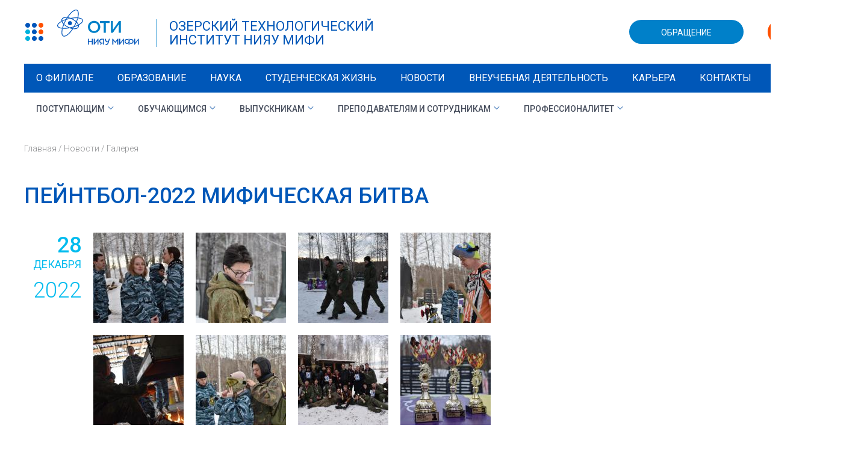

--- FILE ---
content_type: text/html; charset=utf-8
request_url: https://oti.mephi.ru/press/gallery/18459
body_size: 84837
content:
<!DOCTYPE html>
<html xmlns="http://www.w3.org/1999/xhtml" xml:lang="ru" lang="ru" dir="ltr">

<head>
  <meta http-equiv="Content-Type" content="text/html; charset=utf-8" />
<link rel="shortcut icon" href="https://oti.mephi.ru/content/public/favicon.ico" type="image/vnd.microsoft.icon" />
<meta name="description" content="Официальный сайт Озерского технолгического института НИЯУ МИФИ" />
<meta name="keywords" content="ОТИ, НИЯУ МИФИ, инженерно-физический, ядерный, университет, национальный, исследовательский" />
<link rel="canonical" href="https://oti.mephi.ru/press/gallery/18459" />
  <meta name="viewport" content="width=device-width, initial-scale=1.0">
  <title>Пейнтбол-2022 МИФИческая битва | Озерский технологический институт НИЯУ МИФИ</title>
  <style>
	@import url('https://fonts.googleapis.com/css?family=Roboto:100,300,300i,400,400i,500,500i,700');
  </style>
  <style type="text/css" media="all">
@import url("https://oti.mephi.ru/modules/system/system.base.css?s23w4y");
@import url("https://oti.mephi.ru/modules/system/system.menus.css?s23w4y");
@import url("https://oti.mephi.ru/modules/system/system.messages.css?s23w4y");
@import url("https://oti.mephi.ru/modules/system/system.theme.css?s23w4y");
</style>
<style type="text/css" media="all">
@import url("https://oti.mephi.ru/sites/all/modules/collapsiblock/collapsiblock.css?s23w4y");
@import url("https://oti.mephi.ru/modules/field/theme/field.css?s23w4y");
@import url("https://oti.mephi.ru/modules/node/node.css?s23w4y");
@import url("https://oti.mephi.ru/modules/search/search.css?s23w4y");
@import url("https://oti.mephi.ru/modules/user/user.css?s23w4y");
@import url("https://oti.mephi.ru/sites/all/modules/extlink/css/extlink.css?s23w4y");
@import url("https://oti.mephi.ru/sites/all/modules/views/css/views.css?s23w4y");
@import url("https://oti.mephi.ru/sites/all/modules/back_to_top/css/back_to_top.css?s23w4y");
@import url("https://oti.mephi.ru/sites/all/modules/ckeditor/css/ckeditor.css?s23w4y");
</style>
<style type="text/css" media="all">
@import url("https://oti.mephi.ru/sites/all/modules/colorbox/styles/default/colorbox_style.css?s23w4y");
@import url("https://oti.mephi.ru/sites/all/modules/ctools/css/ctools.css?s23w4y");
@import url("https://oti.mephi.ru/sites/all/modules/custom_search/custom_search.css?s23w4y");
@import url("https://oti.mephi.ru/sites/all/libraries/mmenu/main/src/css/jquery.mmenu.all.css?s23w4y");
@import url("https://oti.mephi.ru/sites/all/modules/mmenu/themes/mm-basic/styles/mm-basic.css?s23w4y");
</style>
<style type="text/css" media="all">
@import url("https://oti.mephi.ru/sites/all/themes/modern/style.css?s23w4y");
@import url("https://oti.mephi.ru/sites/all/themes/modern/special.css?s23w4y");
@import url("https://oti.mephi.ru/sites/all/themes/modern/responsive.css?s23w4y");
</style>

<!--[if IE 8]>
<link type="text/css" rel="stylesheet" href="https://oti.mephi.ru/sites/all/themes/modern/style-ie8.css?s23w4y" media="all" />
<![endif]-->

<!--[if lte IE 7]>
<link type="text/css" rel="stylesheet" href="https://oti.mephi.ru/sites/all/themes/modern/style-ie67.css?s23w4y" media="all" />
<![endif]-->
  <script type="text/javascript" src="https://oti.mephi.ru/sites/all/modules/jquery_update/replace/jquery/1.12/jquery.min.js?v=1.12.4"></script>
<script type="text/javascript" src="https://oti.mephi.ru/misc/jquery-extend-3.4.0.js?v=1.12.4"></script>
<script type="text/javascript" src="https://oti.mephi.ru/misc/jquery-html-prefilter-3.5.0-backport.js?v=1.12.4"></script>
<script type="text/javascript" src="https://oti.mephi.ru/misc/jquery.once.js?v=1.2"></script>
<script type="text/javascript" src="https://oti.mephi.ru/misc/drupal.js?s23w4y"></script>
<script type="text/javascript" src="https://oti.mephi.ru/sites/all/modules/jquery_update/js/jquery_browser.js?v=0.0.1"></script>
<script type="text/javascript" src="https://oti.mephi.ru/sites/all/modules/jquery_update/replace/ui/ui/minified/jquery.ui.effect.min.js?v=1.10.2"></script>
<script type="text/javascript" src="https://oti.mephi.ru/sites/all/modules/jquery_update/replace/ui/external/jquery.cookie.js?v=67fb34f6a866c40d0570"></script>
<script type="text/javascript" src="https://oti.mephi.ru/sites/all/modules/collapsiblock/collapsiblock.js?s23w4y"></script>
<script type="text/javascript" src="https://oti.mephi.ru/sites/all/modules/entityreference/js/entityreference.js?s23w4y"></script>
<script type="text/javascript" src="https://oti.mephi.ru/sites/all/modules/back_to_top/js/back_to_top.js?s23w4y"></script>
<script type="text/javascript" src="https://oti.mephi.ru/content/public/languages/ru_yTFU9Hb0u8KFJM_WVd9QqZtXDcF9LNlk5nS0Jk5Tsyc.js?s23w4y"></script>
<script type="text/javascript" src="https://oti.mephi.ru/sites/all/libraries/colorbox/jquery.colorbox-min.js?s23w4y"></script>
<script type="text/javascript" src="https://oti.mephi.ru/sites/all/libraries/DOMPurify/purify.min.js?s23w4y"></script>
<script type="text/javascript" src="https://oti.mephi.ru/sites/all/modules/colorbox/js/colorbox.js?s23w4y"></script>
<script type="text/javascript" src="https://oti.mephi.ru/sites/all/modules/colorbox/styles/default/colorbox_style.js?s23w4y"></script>
<script type="text/javascript" src="https://oti.mephi.ru/sites/all/modules/colorbox/js/colorbox_load.js?s23w4y"></script>
<script type="text/javascript" src="https://oti.mephi.ru/sites/all/modules/colorbox/js/colorbox_inline.js?s23w4y"></script>
<script type="text/javascript" src="https://oti.mephi.ru/sites/all/modules/floating_block/floating_block.js?s23w4y"></script>
<script type="text/javascript" src="https://oti.mephi.ru/sites/all/modules/custom_search/js/custom_search.js?s23w4y"></script>
<script type="text/javascript" src="https://oti.mephi.ru/sites/all/modules/extlink/js/extlink.js?s23w4y"></script>
<script type="text/javascript" src="https://oti.mephi.ru/sites/all/modules/mmenu/js/mmenu.js?s23w4y"></script>
<script type="text/javascript" src="https://oti.mephi.ru/sites/all/libraries/mmenu/hammer/hammer.js?s23w4y"></script>
<script type="text/javascript" src="https://oti.mephi.ru/sites/all/libraries/mmenu/jquery.hammer/jquery.hammer.js?s23w4y"></script>
<script type="text/javascript" src="https://oti.mephi.ru/sites/all/libraries/mmenu/main/src/js/jquery.mmenu.min.all.js?s23w4y"></script>
<script type="text/javascript" src="https://oti.mephi.ru/sites/all/themes/modern/js/jquery.touchSwipe.min.js?s23w4y"></script>
<script type="text/javascript" src="https://oti.mephi.ru/sites/all/themes/modern/js/custom.js?s23w4y"></script>
<script type="text/javascript">
<!--//--><![CDATA[//><!--
jQuery.extend(Drupal.settings, {"basePath":"\/","pathPrefix":"","setHasJsCookie":0,"ajaxPageState":{"theme":"modern","theme_token":"tFDoQjpVXtHlZkhNg5DE2NDQtYypvJ19PRUY8BtxqSQ","js":{"modules\/statistics\/statistics.js":1,"sites\/all\/modules\/jquery_update\/replace\/jquery\/1.12\/jquery.min.js":1,"misc\/jquery-extend-3.4.0.js":1,"misc\/jquery-html-prefilter-3.5.0-backport.js":1,"misc\/jquery.once.js":1,"misc\/drupal.js":1,"sites\/all\/modules\/jquery_update\/js\/jquery_browser.js":1,"sites\/all\/modules\/jquery_update\/replace\/ui\/ui\/minified\/jquery.ui.effect.min.js":1,"sites\/all\/modules\/jquery_update\/replace\/ui\/external\/jquery.cookie.js":1,"sites\/all\/modules\/collapsiblock\/collapsiblock.js":1,"sites\/all\/modules\/entityreference\/js\/entityreference.js":1,"sites\/all\/modules\/back_to_top\/js\/back_to_top.js":1,"public:\/\/languages\/ru_yTFU9Hb0u8KFJM_WVd9QqZtXDcF9LNlk5nS0Jk5Tsyc.js":1,"sites\/all\/libraries\/colorbox\/jquery.colorbox-min.js":1,"sites\/all\/libraries\/DOMPurify\/purify.min.js":1,"sites\/all\/modules\/colorbox\/js\/colorbox.js":1,"sites\/all\/modules\/colorbox\/styles\/default\/colorbox_style.js":1,"sites\/all\/modules\/colorbox\/js\/colorbox_load.js":1,"sites\/all\/modules\/colorbox\/js\/colorbox_inline.js":1,"sites\/all\/modules\/floating_block\/floating_block.js":1,"sites\/all\/modules\/custom_search\/js\/custom_search.js":1,"sites\/all\/modules\/extlink\/js\/extlink.js":1,"sites\/all\/modules\/mmenu\/js\/mmenu.js":1,"sites\/all\/libraries\/mmenu\/hammer\/hammer.js":1,"sites\/all\/libraries\/mmenu\/jquery.hammer\/jquery.hammer.js":1,"sites\/all\/libraries\/mmenu\/main\/src\/js\/jquery.mmenu.min.all.js":1,"sites\/all\/themes\/modern\/js\/jquery.touchSwipe.min.js":1,"sites\/all\/themes\/modern\/js\/custom.js":1},"css":{"modules\/system\/system.base.css":1,"modules\/system\/system.menus.css":1,"modules\/system\/system.messages.css":1,"modules\/system\/system.theme.css":1,"sites\/all\/modules\/collapsiblock\/collapsiblock.css":1,"modules\/field\/theme\/field.css":1,"modules\/node\/node.css":1,"modules\/search\/search.css":1,"modules\/user\/user.css":1,"sites\/all\/modules\/extlink\/css\/extlink.css":1,"sites\/all\/modules\/views\/css\/views.css":1,"sites\/all\/modules\/back_to_top\/css\/back_to_top.css":1,"sites\/all\/modules\/ckeditor\/css\/ckeditor.css":1,"sites\/all\/modules\/colorbox\/styles\/default\/colorbox_style.css":1,"sites\/all\/modules\/ctools\/css\/ctools.css":1,"sites\/all\/modules\/custom_search\/custom_search.css":1,"sites\/all\/libraries\/mmenu\/main\/src\/css\/jquery.mmenu.all.css":1,"sites\/all\/libraries\/mmenu\/icomoon\/icomoon.css":1,"sites\/all\/modules\/mmenu\/themes\/mm-basic\/styles\/mm-basic.css":1,"sites\/all\/themes\/modern\/style.css":1,"sites\/all\/themes\/modern\/special.css":1,"sites\/all\/themes\/modern\/responsive.css":1,"sites\/all\/themes\/modern\/style-ie8.css":1,"sites\/all\/themes\/modern\/style-ie67.css":1}},"collapsiblock":{"active_pages":0,"slide_type":"1","slide_speed":"200"},"colorbox":{"opacity":"0.85","current":"{current} \u0438\u0437 {total}","previous":"\u00ab \u041f\u0440\u0435\u0434\u044b\u0434\u0443\u0449\u0438\u0439","next":"\u0421\u043b\u0435\u0434\u0443\u044e\u0449\u0438\u0439 \u00bb","close":"\u0417\u0430\u043a\u0440\u044b\u0442\u044c","maxWidth":"98%","maxHeight":"98%","fixed":true,"mobiledetect":true,"mobiledevicewidth":"480px","file_public_path":"\/content\/public","specificPagesDefaultValue":"admin*\nimagebrowser*\nimg_assist*\nimce*\nnode\/add\/*\nnode\/*\/edit\nprint\/*\nprintpdf\/*\nsystem\/ajax\nsystem\/ajax\/*"},"floating_block":{"settings":{"#floating-header":[]},"minWidth":"0"},"jcarousel":{"ajaxPath":"\/jcarousel\/ajax\/views"},"custom_search":{"form_target":"_self","solr":0},"better_exposed_filters":{"views":{"modern_gallery":{"displays":{"block":{"filters":[]}}},"modern_links":{"displays":{"links":{"filters":[]}}},"ecomenu":{"displays":{"block":{"filters":[]}}}}},"back_to_top":{"back_to_top_button_trigger":"100","back_to_top_button_text":"Back to top","#attached":{"library":[["system","ui"]]}},"mmenu":{"mmenu_left":{"enabled":"1","title":"\u0413\u043b\u0430\u0432\u043d\u043e\u0435 \u043c\u0435\u043d\u044e","name":"mmenu_left","blocks":[{"module_delta":"system|main-menu","menu_parameters":{"min_depth":"1"},"title":"\u003Cnone\u003E","collapsed":"0","wrap":"0","module":"system","delta":"main-menu"},{"module_delta":"menu_block|12","menu_parameters":{"min_depth":"1"},"title":"\u003Cnone\u003E","collapsed":"0","wrap":"1","module":"menu_block","delta":"12"}],"options":{"classes":"mm-basic mm-fullscreen","effects":{"mm-fullscreen":"mm-fullscreen"},"slidingSubmenus":true,"clickOpen":{"open":true,"selector":"#mmenu-toggle"},"counters":{"add":false,"update":true},"dragOpen":{"open":false,"pageNode":"body","threshold":100,"maxStartPos":50},"footer":{"add":false,"content":"","title":"Copyright \u00a92023","update":true},"header":{"add":true,"content":"\u003Cdiv class=\u0022menu-logo\u0022\u003E\u003C\/div\u003E\u003Cdiv id=\u0022mmenu-eng\u0022\u003E\u003Ca href=\u0022https:\/\/eng.mephi.ru\u0022\u003EEN\u003C\/a\u003E\u003C\/div\u003E\u003Cdiv id=\u0022mmenu-close\u0022\u003E\u003C\/div\u003E","title":"","update":true},"labels":{"collapse":false},"offCanvas":{"enabled":true,"modal":false,"moveBackground":true,"position":"left","zposition":"front"},"searchfield":{"add":false,"addTo":"menu","search":false,"placeholder":"\u041f\u043e\u0438\u0441\u043a","noResults":"No results found.","showLinksOnly":true}},"configurations":{"clone":false,"preventTabbing":false,"panelNodetype":"div, ul, ol","transitionDuration":400,"classNames":{"label":"Label","panel":"Panel","selected":"Selected","buttonbars":{"buttonbar":"anchors"},"counters":{"counter":"Counter"},"fixedElements":{"fixedTop":"FixedTop","fixedBottom":"FixedBottom"},"footer":{"panelFooter":"Footer"},"header":{"panelHeader":"Header","panelNext":"Next","panelPrev":"Prev"},"labels":{"collapsed":"Collapsed"},"toggles":{"toggle":"Toggle","check":"Check"}},"dragOpen":{"width":{"perc":0.8,"min":140,"max":440},"height":{"perc":0.8,"min":140,"max":880}},"offCanvas":{"menuInjectMethod":"prepend","menuWrapperSelector":"body","pageNodetype":"div","pageSelector":"body \u003E div"}},"custom":[],"position":"left"}},"urlIsAjaxTrusted":{"\/press\/gallery\/18459":true},"statistics":{"data":{"nid":"18459"},"url":"\/modules\/statistics\/statistics.php"},"extlink":{"extTarget":"_blank","extClass":"ext","extLabel":"(\u0432\u043d\u0435\u0448\u043d\u044f\u044f \u0441\u0441\u044b\u043b\u043a\u0430)","extImgClass":0,"extIconPlacement":0,"extSubdomains":0,"extExclude":"","extInclude":"","extCssExclude":"#block-block-2, #block-block-3, #block-block-4, #block-block-8, #block-block-9, .block-views .view-links, #block-views-modern-links-feedback, #block-views-modern-links-online, #block-views-modern-links-services, #mmenu_left, .view-ecomenu","extCssExplicit":"","extAlert":0,"extAlertText":"This link will take you to an external web site.","mailtoClass":"mailto","mailtoLabel":"(\u0441\u0441\u044b\u043b\u043a\u0430 \u0434\u043b\u044f \u043e\u0442\u043f\u0440\u0430\u0432\u043a\u0438 email)","extUseFontAwesome":0}});
//--><!]]>
</script>
</head>
<body class="html not-front not-logged-in no-sidebars page-node page-node- page-node-18459 node-type-gallery" >
    <div id="browserWarning">
	<div class="links-block">
		<div class="text">Ваш браузер безнадежно устарел, для работы с порталом его необходимо обновить или установить любой другой современный браузер.</div>
		<div class="links"><a href="https://windows.microsoft.com/ru-RU/internet-explorer/download-ie" title="Microsoft Internet Explorer"><img src="/content/public/images/browsers/iexplorer.png" alt="iexplorer" /></a><a href="https://www.mozilla.org/ru/" title="Mozilla Firefox"><img src="/content/public/images/browsers/firefox.png" alt="firefox" /></a><a href="https://ru.opera.com/" title="Opera"><img src="/content/public/images/browsers/opera.png" alt="opera" /></a><a href="https://www.google.ru/chrome" title="Google Chrome"><img src="/content/public/images/browsers/chrome.png" alt="chrome" /></a><a href="https://www.apple.com/ru/safari/" title="Apple Safari"><img src="/content/public/images/browsers/safari.png" alt="safari" /></a></div>
	</div>
</div>
<div id="layout"  class="page">
	<div id="floating-header">
		<div id="header-wrapper">
			  <div class="region region-header">
    <div id="block-block-1" class="block block-block">

    
  <div class="content">
    <a href="/" title="На главную">
  <div class="name">
    <div>озерский технологический</div>
    <div>институт НИЯУ МИФИ</div>
  </div>
</a>  </div>
</div>
<div id="block-block-7" class="block block-block">

    
  <div class="content">
    <a href="/" title="На главную"><img src="/content/public/images/mephi-header-logo.png" /></a>
  </div>
</div>
<div id="block-block-2" class="block block-block">

    
  <div class="content">
    <a class="mail2director" href="/mail2director"><span class="label">Обращение</span></a>
  </div>
</div>
<div id="block-block-3" class="block block-block">

    
  <div class="content">
    <div id="mmenu-toggle"></div>  </div>
</div>
<div id="block-search-form" class="block block-search">

    
  <div class="content">
    <form class="search-form" role="search" action="/press/gallery/18459" method="post" id="search-block-form" accept-charset="UTF-8"><div><div class="container-inline">
      <h2 class="element-invisible">Форма поиска</h2>
    <div class="form-item form-type-textfield form-item-search-block-form">
  <label class="element-invisible" for="edit-search-block-form--2">Поиск </label>
 <input title="Введите ключевые слова для поиска." class="custom-search-box form-text" placeholder="" type="text" id="edit-search-block-form--2" name="search_block_form" value="" size="15" maxlength="128" />
</div>
<div class="form-actions form-wrapper" id="edit-actions"><input type="submit" id="edit-submit" name="op" value="Найти" class="form-submit" /></div><input type="hidden" name="form_build_id" value="form-UPLv2elzEoiS4AQRbpEdNn9aFqH4OfbuNzIp07TeBvI" />
<input type="hidden" name="form_id" value="search_block_form" />
</div>
</div></form>  </div>
</div>
<div id="block-block-13" class="block block-block">

    
  <div class="content">
    <ul class="top-links">
  <li class="special-toggle">
	<div id="special">
	  <div class="icon"></div>
	</div>
  </li>
<!--  <li class="ru"><a href="https://eng.mephi.ru">EN</a></li>  -->
  <li class="search"><span id="search-toggle"></span></li>
</ul>  </div>
</div>
<div id="block-block-15" class="block block-block">

    
  <div class="content">
    <div id="ecomenu-show"></div>  </div>
</div>
  </div>
		</div>
		<div id="top-menu">
			  <div class="region region-top-menu">
    <div id="block-menu-block-1" class="block block-menu-block">

    
  <div class="content">
    <div class="menu-block-wrapper menu-block-1 menu-name-main-menu parent-mlid-0 menu-level-1">
  <ul class="menu"><li class="first expanded menu-mlid-1446 level-1"><a href="/sveden/common">О филиале</a><ul class="menu"><li class="first leaf menu-mlid-1473 level-2"><a href="/sveden/common" title="">Основные сведения</a></li>
<li class="leaf menu-mlid-2454 level-2"><a href="/sveden/struct">Структура и органы управления образовательной организацией</a></li>
<li class="leaf menu-mlid-2464 level-2"><a href="/sveden/document">Документы</a></li>
<li class="expanded menu-mlid-2524 level-2"><a href="/sveden/education">Образование</a><ul class="menu"><li class="first leaf menu-mlid-2468 level-3"><a href="/node/18591">Высшее образование: бакалавриат, специалитет</a></li>
<li class="leaf menu-mlid-2469 level-3"><a href="/node/18595">Среднее профессиональное образование</a></li>
<li class="last leaf menu-mlid-2471 level-3"><a href="/node/18597">Дополнительное образование</a></li>
</ul></li>
<li class="leaf menu-mlid-1487 level-2"><a href="https://oti.mephi.ru/sveden/managers" title="">Руководство</a></li>
<li class="leaf menu-mlid-2488 level-2"><a href="https://oti.mephi.ru/sveden/employees" title="">Педагогический состав</a></li>
<li class="expanded menu-mlid-2472 level-2"><a href="/sveden/objects">Материально-техническое обеспечение и оснащенность образовательного процесса. Доступная среда</a><ul class="menu"><li class="first leaf menu-mlid-2505 level-3"><a href="https://oti.mephi.ru/sveden/objects" title="">Об оборудованных учебных кабинетах</a></li>
<li class="last expanded menu-mlid-2503 level-3"><a href="https://oti.mephi.ru/ivc" title="">Информационно-вычислительный центр</a><ul class="menu"><li class="first last leaf menu-mlid-2504 level-4"><a href="https://oti.mephi.ru/ivc/roomsVO" title="">Компьютерные классы ВО</a></li>
</ul></li>
</ul></li>
<li class="leaf menu-mlid-2465 level-2"><a href="/sveden/eduStandarts">Образовательные стандарты и требования</a></li>
<li class="leaf menu-mlid-2481 level-2"><a href="/sveden/inter">Международное сотрудничество</a></li>
<li class="leaf menu-mlid-2523 level-2"><a href="/sveden/catering">Организация питания в образовательной организации</a></li>
<li class="leaf menu-mlid-2476 level-2"><a href="/sveden/paid_edu">Платные образовательные услуги</a></li>
<li class="leaf menu-mlid-2489 level-2"><a href="/sveden/budget">Финансово-хозяйственная деятельность</a></li>
<li class="leaf menu-mlid-2477 level-2"><a href="/sveden/vacant">Вакантные места для приема (перевода) обучающихся</a></li>
<li class="leaf menu-mlid-2473 level-2"><a href="https://oti.mephi.ru/sveden/grants" title="">Стипендии и меры поддержки обучающихся</a></li>
<li class="expanded menu-mlid-1474 level-2"><a href="/about/cae/nespi/structure">Кафедры</a><ul class="menu"><li class="first leaf menu-mlid-2456 level-3"><a href="/node/18568">Кафедра высшей математики</a></li>
<li class="leaf menu-mlid-2455 level-3"><a href="/node/18567">Кафедра прикладной математики</a></li>
<li class="leaf menu-mlid-2457 level-3"><a href="/node/18569">Кафедра электроники и автоматики</a></li>
<li class="leaf menu-mlid-2458 level-3"><a href="/node/18570">Кафедра электрификации промышленных предприятий</a></li>
<li class="leaf menu-mlid-2459 level-3"><a href="/node/18571">Кафедра экономики и управления</a></li>
<li class="leaf menu-mlid-2461 level-3"><a href="/node/18573">Кафедра физики</a></li>
<li class="leaf menu-mlid-2462 level-3"><a href="/node/18574">Кафедра гуманитарных дисциплин</a></li>
<li class="leaf menu-mlid-2463 level-3"><a href="/node/18575">Кафедра химии и химических технологий</a></li>
<li class="last leaf menu-mlid-2460 level-3"><a href="/node/18572">Кафедра технологии машиностроения и машин и аппаратов химических производств</a></li>
</ul></li>
<li class="leaf menu-mlid-2506 level-2"><a href="https://oti.mephi.ru/node/18679" title="">Обработка персональных данных</a></li>
<li class="last leaf menu-mlid-2490 level-2"><a href="https://oti.mephi.ru/node/18642" title="">Карточка организации (реквизиты)</a></li>
</ul></li>
<li class="leaf menu-mlid-2442 level-1"><a href="https://oti.mephi.ru/sveden/education/" title="">Образование</a></li>
<li class="leaf menu-mlid-2443 level-1"><a href="/node/18547">Наука</a></li>
<li class="expanded menu-mlid-2444 level-1"><a href="/node/18548">Студенческая жизнь</a><ul class="menu"><li class="first leaf menu-mlid-2525 level-2"><a href="/node/18644">Объединенный совет обучающихся ОТИ НИЯУ МИФИ (ОСО)</a></li>
<li class="leaf menu-mlid-2526 level-2"><a href="/node/18645">Студенческое научное общество</a></li>
<li class="leaf menu-mlid-2527 level-2"><a href="/node/18643">ПРОФСОЮЗ</a></li>
<li class="last expanded menu-mlid-2528 level-2"><a href="/node/19007">Клубы, студии, секции</a><ul class="menu"><li class="first last leaf menu-mlid-2529 level-3"><a href="/node/19273">Школа-студия молодых кинематографистов ОТИ НИЯУ МИФИ</a></li>
</ul></li>
</ul></li>
<li class="expanded active-trail menu-mlid-612 level-1"><a href="/press/news" title="" class="active-trail">Новости</a><ul class="menu"><li class="first leaf menu-mlid-806 level-2"><a href="/press/news">Новости</a></li>
<li class="last leaf active-trail menu-mlid-816 level-2"><a href="/press/gallery" class="active active-trail">Галерея</a></li>
</ul></li>
<li class="expanded menu-mlid-2493 level-1"><a href="/node/18648">внеучебная деятельность</a><ul class="menu"><li class="first leaf menu-mlid-2494 level-2"><a href="/sveden/hystory">История института</a></li>
<li class="leaf menu-mlid-2502 level-2"><a href="https://oti.mephi.ru/node/18618" title="">Библиотека</a></li>
<li class="last leaf menu-mlid-2511 level-2"><a href="/node/18972">Газета &quot;Мифическая правда&quot;</a></li>
</ul></li>
<li class="leaf menu-mlid-2445 level-1"><a href="/node/18549">Карьера</a></li>
<li class="last expanded menu-mlid-1125 level-1"><a href="/node/18505">Контакты</a><ul class="menu"><li class="first leaf menu-mlid-2392 level-2"><a href="/node/18505" title="">Обратная связь</a></li>
<li class="leaf menu-mlid-2393 level-2"><a href="/node/18506">Руководство</a></li>
<li class="leaf menu-mlid-2394 level-2"><a href="/node/18507">Учебный отдел</a></li>
<li class="last leaf menu-mlid-2395 level-2"><a href="/node/18508">Социальные сети</a></li>
</ul></li>
</ul></div>
  </div>
</div>
  </div>
		</div>
		<div id="additional-menu">
			  <div class="region region-additional-menu">
    <div id="block-menu-block-12" class="block block-menu-block">

    
  <div class="content">
    <div class="menu-block-wrapper menu-block-12 menu-name-menu-secondary parent-mlid-0 menu-level-1">
  <ul class="menu"><li class="first expanded menu-mlid-604 level-1"><a href="/abitur" title="">Поступающим</a><ul class="menu"><li class="first expanded menu-mlid-811 level-2"><a href="https://oti.mephi.ru/node/18666" title="">Прием – 2025</a><ul class="menu"><li class="first leaf menu-mlid-1312 level-3"><a href="https://oti.mephi.ru/node/18635" title="">Направления подготовки ВО</a></li>
<li class="leaf menu-mlid-1225 level-3"><a href="https://oti.mephi.ru/node/18636" title="">Направление подготовки СПО</a></li>
<li class="leaf menu-mlid-2518 level-3"><a href="https://oti.mephi.ru/dod" title="">День открытых дверей</a></li>
<li class="last leaf menu-mlid-813 level-3"><a href="/entrants/contacts" title="">Контакты</a></li>
</ul></li>
<li class="expanded menu-mlid-2482 level-2"><span title="" class="nolink" tabindex="0">Высшее образование</span><ul class="menu"><li class="first leaf menu-mlid-673 level-3"><a href="https://oti.mephi.ru/node/18620" title="">Основные документы</a></li>
<li class="leaf menu-mlid-2484 level-3"><a href="https://oti.mephi.ru/node/18631" title="">Количество мест</a></li>
<li class="leaf menu-mlid-1737 level-3"><a href="https://oti.mephi.ru/node/18632" title="">Вступительные испытания</a></li>
<li class="leaf menu-mlid-1832 level-3"><a href="https://oti.mephi.ru/node/18633" title="">Особые права</a></li>
<li class="last leaf menu-mlid-1218 level-3"><a href="https://oti.mephi.ru/node/18634" title="">График работы приемной комиссии ВО</a></li>
</ul></li>
<li class="expanded menu-mlid-2483 level-2"><span title="" class="nolink" tabindex="0">Среднее профессиональное образование</span><ul class="menu"><li class="first leaf menu-mlid-2495 level-3"><a href="https://oti.mephi.ru/node/18651" title="">Основные документы СПО</a></li>
<li class="leaf menu-mlid-2498 level-3"><a href="https://oti.mephi.ru/node/18657" title="">Информация о приеме на СПО</a></li>
<li class="leaf menu-mlid-2500 level-3"><a href="https://oti.mephi.ru/node/18659" title="">Правила приема СПО</a></li>
<li class="leaf menu-mlid-2496 level-3"><a href="https://oti.mephi.ru/node/18652" title="">Количество мест СПО</a></li>
<li class="leaf menu-mlid-2499 level-3"><a href="https://oti.mephi.ru/node/18658" title="">Информация по приему для обучения по договорам об оказании платных образовательных услуг</a></li>
<li class="last leaf menu-mlid-2497 level-3"><a href="https://oti.mephi.ru/node/18653" title="">График работы приемной комиссии СПО</a></li>
</ul></li>
<li class="leaf menu-mlid-2485 level-2"><a href="https://admission.mephi.ru/lists/entrants" title="">Списки поступающих</a></li>
<li class="last leaf menu-mlid-2486 level-2"><a href="https://admission.mephi.ru/lists/orders" title="">Приказы о зачислении</a></li>
</ul></li>
<li class="expanded menu-mlid-605 level-1"><a href="/students" title="">Обучающимся</a><ul class="menu"><li class="first expanded menu-mlid-1313 level-2"><a href="https://oti.mephi.ru/schedule" title="">Расписание учебных занятий</a><ul class="menu"><li class="first leaf menu-mlid-2515 level-3"><a href="https://oti.mephi.ru/schedule" title="Расписание учебных занятий ВО институт без якоря">Расписание учебных занятий ВО</a></li>
<li class="last leaf menu-mlid-2516 level-3"><a href="https://oti.mephi.ru/schedule#SPO" title="Расписание учебных занятий СПО с якорем #SPO">Расписание учебных занятий СПО</a></li>
</ul></li>
<li class="leaf menu-mlid-2517 level-2"><a href="https://oti.mephi.ru/journal" title="Набор ссылок для электронных дневников СПО">Электронный дневник (СПО)</a></li>
<li class="leaf menu-mlid-2514 level-2"><a href="https://oti.mephi.ru/portfolio" title="ИНФОРМАЦИЯ ПО ОРГАНИЗАЦИИ &quot;ПОРТФОЛИО&quot;">Портфолио</a></li>
<li class="leaf menu-mlid-2520 level-2"><a href="https://oti.mephi.ru/node/19246" title="Поддержка студенческих молодых семей в формате «единого окна»">Поддержка студенческих молодых семей в формате «единого окна»</a></li>
<li class="expanded menu-mlid-1400 level-2"><a href="/sveden/stypendiya" title="">Стипендии</a><ul class="menu"><li class="first leaf menu-mlid-1401 level-3"><a href="/sveden/stypendiya" title="">Виды стипендий</a></li>
<li class="last leaf menu-mlid-1402 level-3"><a href="/obrdeyat/Stipendia/stipendii_appointments" title="">Назначения на именные и повышенные стипендии</a></li>
</ul></li>
<li class="leaf menu-mlid-1319 level-2"><a href="https://oti.mephi.ru/node/18626" title="">Практическая подготовка студентов</a></li>
<li class="leaf menu-mlid-2512 level-2"><a href="https://oti.mephi.ru/library" title="">Библиотека</a></li>
<li class="leaf menu-mlid-1882 level-2"><a href="https://oti.mephi.ru/node/18624" title="">Профилактика скулшутинга и буллинга в молодежой среде</a></li>
<li class="expanded menu-mlid-2507 level-2"><span title="" class="nolink" tabindex="0">Учебные материалы</span><ul class="menu"><li class="first leaf menu-mlid-2508 level-3"><a href="https://oti.mephi.ru/node/18591" title="">Учебные материалы ВО</a></li>
<li class="leaf menu-mlid-2509 level-3"><a href="https://oti.mephi.ru/node/18595" title="">Учебные материалы СПО</a></li>
<li class="last leaf menu-mlid-2510 level-3"><a href="https://oti.mephi.ru/node/18738" title="">Демонстрационный экзамен по стандартам Ворлдскиллс (СПО)</a></li>
</ul></li>
<li class="leaf menu-mlid-1805 level-2"><a href="https://oti.mephi.ru/node/18627" title="">О ЗАПРЕТЕ КУРЕНИЯ</a></li>
<li class="leaf menu-mlid-666 level-2"><a href="https://oti.mephi.ru/node/18625" title="">Противодействие коррупции</a></li>
<li class="expanded menu-mlid-1235 level-2"><a href="/students/doc">Документы</a><ul class="menu"><li class="first leaf menu-mlid-1234 level-3"><a href="https://oti.mephi.ru/Schedule/prava-i-obyazannosti-studentov" title="">Права и обязанности студентов</a></li>
<li class="last leaf menu-mlid-1240 level-3"><a href="https://oti.mephi.ru/node/18741" title="">Правила внутреннего распорядка обучающихся</a></li>
</ul></li>
<li class="leaf menu-mlid-1834 level-2"><a href="https://oti.mephi.ru/node/18623" title="">Противодействие Экстремизму и  Антитеррор</a></li>
<li class="last expanded menu-mlid-1253 level-2"><a href="/students/eresources" title="">Электронные образовательные ресурсы </a><ul class="menu"><li class="first leaf menu-mlid-1330 level-3"><a href="https://it.mephi.ru/student" title="">Путеводитель по информационно-образовательной среде</a></li>
<li class="leaf menu-mlid-1259 level-3"><a href="http://library.mephi.ru/" title="">Электронная библиотека НИЯУ МИФИ</a></li>
<li class="leaf menu-mlid-1228 level-3"><a href="/students/cab" title="">Личный кабинет студента</a></li>
<li class="leaf menu-mlid-1774 level-3"><a href="https://home.mephi.ru/" title="">Вход на корпоративный портал </a></li>
<li class="last leaf menu-mlid-1226 level-3"><a href="/students/email" title="">Корпоративная почта студентов</a></li>
</ul></li>
</ul></li>
<li class="expanded menu-mlid-1810 level-1"><a href="/alumni" title="">Выпускникам</a><ul class="menu"><li class="first leaf menu-mlid-1776 level-2"><a href="https://alumniclub.mephi.ru" title="">Ассоциация выпускников</a></li>
<li class="leaf menu-mlid-1779 level-2"><a href="https://oti.mephi.ru/node/18549" title="">Карьера</a></li>
<li class="last expanded menu-mlid-1783 level-2"><a href="/students/eresources" title="">Электронные образовательные ресурсы </a><ul class="menu"><li class="first last leaf menu-mlid-1788 level-3"><a href="http://library.mephi.ru/" title="">Электронная библиотека НИЯУ МИФИ</a></li>
</ul></li>
</ul></li>
<li class="expanded menu-mlid-1937 level-1"><a href="/worker" title="">Преподавателям и сотрудникам</a><ul class="menu"><li class="first expanded menu-mlid-1215 level-2"><a href="/worker/blank">Документы, бланки</a><ul class="menu"><li class="first last leaf menu-mlid-1621 level-3"><a href="https://oti.mephi.ru/worker/blank" title="">Бланки организационно-распорядительной документации ОТИ НИЯУ МИФИ</a></li>
</ul></li>
<li class="leaf menu-mlid-1236 level-2"><a href="/worker/uc">Объединенные коммуникации</a></li>
<li class="leaf menu-mlid-1206 level-2"><a href="https://guide.mephi.ru/#for_staff" title="">Путеводитель по информационно-образовательной среде</a></li>
<li class="leaf menu-mlid-1209 level-2"><a href="/worker/mail">Служба электронной почты НИЯУ МИФИ</a></li>
<li class="leaf menu-mlid-1237 level-2"><a href="/worker/special-offers">Специальные предложения</a></li>
<li class="leaf menu-mlid-1239 level-2"><a href="/worker/e-services">Электронные госуслуги</a></li>
<li class="leaf menu-mlid-2501 level-2"><a href="https://oti.mephi.ru/ELECTIONS" title="">Выборы и конкурсы</a></li>
<li class="leaf menu-mlid-2519 level-2"><a href="https://oti.mephi.ru/node/19246" title="Поддержка молодых семей в формате «единого окна»">Поддержка молодых семей в формате «единого окна»</a></li>
<li class="leaf menu-mlid-2491 level-2"><a href="https://oti.mephi.ru/node/18643" title="">ПРОФСОЮЗ</a></li>
<li class="last leaf menu-mlid-2513 level-2"><a href="https://oti.mephi.ru/library" title="">Библиотека</a></li>
</ul></li>
<li class="last leaf menu-mlid-2487 level-1"><a href="https://oti.mephi.ru/node/18637" title="">Профессионалитет</a></li>
</ul></div>
  </div>
</div>
  </div>
		</div>
	</div>
	<div id="breadcrumbs"><a href="/">Главная</a> / <a href="/press/news" title="">Новости</a> / <a href="/press/gallery" class="active">Галерея</a></div>
	<div id="main-content-wrapper">
					<div id="right-wrapper">
							</div>
				<div id="content-wrapper">
						<h1 id="page-title">Пейнтбол-2022 МИФИческая битва</h1>
									<div id="primary-content">
												  <div class="region region-content">
    <div id="block-system-main" class="block block-system">

    
  <div class="content">
    <div id="node-18459" class="node node-gallery clearfix">
			<div class="pub-date">
			<div class="day">28</div>
			<div class="month">декабря</div>
			<div class="year">2022</div>
		</div>
		<div class="content">
		
	</div>
</div>

  </div>
</div>
<div id="block-views-modern-gallery-block" class="block block-views">

    
  <div class="content">
    <div class="view view-modern-gallery view-id-modern_gallery view-display-id-block view-dom-id-3e935cbb4765bc62607cf8b77f9a9e1c">
        
  
  
      <div class="view-content">
        <div class="views-row views-row-1 views-row-odd views-row-first">
      
  <div>        <div><a href="https://oti.mephi.ru/content/public/images/gallery/1675760581/2.jpg" title="" class="colorbox" data-colorbox-gallery="gallery-node-18459-HDQ0D_bimJg" data-cbox-img-attrs="{&quot;title&quot;: &quot;&quot;, &quot;alt&quot;: &quot;&quot;}"><img src="https://oti.mephi.ru/content/public/styles/150x150/public/images/gallery/1675760581/2.jpg?itok=m-q7uIs_" width="150" height="150" alt="" title="" /></a></div>  </div>  </div>
  <div class="views-row views-row-2 views-row-even">
      
  <div>        <div><a href="https://oti.mephi.ru/content/public/images/gallery/1675760581/3.jpg" title="" class="colorbox" data-colorbox-gallery="gallery-node-18459-HDQ0D_bimJg" data-cbox-img-attrs="{&quot;title&quot;: &quot;&quot;, &quot;alt&quot;: &quot;&quot;}"><img src="https://oti.mephi.ru/content/public/styles/150x150/public/images/gallery/1675760581/3.jpg?itok=wHZSzcmV" width="150" height="150" alt="" title="" /></a></div>  </div>  </div>
  <div class="views-row views-row-3 views-row-odd">
      
  <div>        <div><a href="https://oti.mephi.ru/content/public/images/gallery/1675760581/4.jpg" title="" class="colorbox" data-colorbox-gallery="gallery-node-18459-HDQ0D_bimJg" data-cbox-img-attrs="{&quot;title&quot;: &quot;&quot;, &quot;alt&quot;: &quot;&quot;}"><img src="https://oti.mephi.ru/content/public/styles/150x150/public/images/gallery/1675760581/4.jpg?itok=hpmgKAfW" width="150" height="150" alt="" title="" /></a></div>  </div>  </div>
  <div class="views-row views-row-4 views-row-even">
      
  <div>        <div><a href="https://oti.mephi.ru/content/public/images/gallery/1675760581/5.jpg" title="" class="colorbox" data-colorbox-gallery="gallery-node-18459-HDQ0D_bimJg" data-cbox-img-attrs="{&quot;title&quot;: &quot;&quot;, &quot;alt&quot;: &quot;&quot;}"><img src="https://oti.mephi.ru/content/public/styles/150x150/public/images/gallery/1675760581/5.jpg?itok=9RFjwA6j" width="150" height="150" alt="" title="" /></a></div>  </div>  </div>
  <div class="views-row views-row-5 views-row-odd">
      
  <div>        <div><a href="https://oti.mephi.ru/content/public/images/gallery/1675760581/6.jpg" title="" class="colorbox" data-colorbox-gallery="gallery-node-18459-HDQ0D_bimJg" data-cbox-img-attrs="{&quot;title&quot;: &quot;&quot;, &quot;alt&quot;: &quot;&quot;}"><img src="https://oti.mephi.ru/content/public/styles/150x150/public/images/gallery/1675760581/6.jpg?itok=L-9wy_-a" width="150" height="150" alt="" title="" /></a></div>  </div>  </div>
  <div class="views-row views-row-6 views-row-even">
      
  <div>        <div><a href="https://oti.mephi.ru/content/public/images/gallery/1675760581/7.jpg" title="" class="colorbox" data-colorbox-gallery="gallery-node-18459-HDQ0D_bimJg" data-cbox-img-attrs="{&quot;title&quot;: &quot;&quot;, &quot;alt&quot;: &quot;&quot;}"><img src="https://oti.mephi.ru/content/public/styles/150x150/public/images/gallery/1675760581/7.jpg?itok=5Y59zDsU" width="150" height="150" alt="" title="" /></a></div>  </div>  </div>
  <div class="views-row views-row-7 views-row-odd">
      
  <div>        <div><a href="https://oti.mephi.ru/content/public/images/gallery/1675760589/8.jpg" title="" class="colorbox" data-colorbox-gallery="gallery-node-18459-HDQ0D_bimJg" data-cbox-img-attrs="{&quot;title&quot;: &quot;&quot;, &quot;alt&quot;: &quot;&quot;}"><img src="https://oti.mephi.ru/content/public/styles/150x150/public/images/gallery/1675760589/8.jpg?itok=gsUFwv8U" width="150" height="150" alt="" title="" /></a></div>  </div>  </div>
  <div class="views-row views-row-8 views-row-even">
      
  <div>        <div><a href="https://oti.mephi.ru/content/public/images/gallery/1675760581/1.jpg" title="" class="colorbox" data-colorbox-gallery="gallery-node-18459-HDQ0D_bimJg" data-cbox-img-attrs="{&quot;title&quot;: &quot;&quot;, &quot;alt&quot;: &quot;&quot;}"><img src="https://oti.mephi.ru/content/public/styles/150x150/public/images/gallery/1675760581/1.jpg?itok=HlxUa1w1" width="150" height="150" alt="" title="" /></a></div>  </div>  </div>
  <div class="views-row views-row-9 views-row-odd">
      
  <div>        <div><a href="https://oti.mephi.ru/content/public/images/gallery/1675760589/9.jpg" title="" class="colorbox" data-colorbox-gallery="gallery-node-18459-HDQ0D_bimJg" data-cbox-img-attrs="{&quot;title&quot;: &quot;&quot;, &quot;alt&quot;: &quot;&quot;}"><img src="https://oti.mephi.ru/content/public/styles/150x150/public/images/gallery/1675760589/9.jpg?itok=WacxFYTI" width="150" height="150" alt="" title="" /></a></div>  </div>  </div>
  <div class="views-row views-row-10 views-row-even">
      
  <div>        <div><a href="https://oti.mephi.ru/content/public/images/gallery/1675760589/10.jpg" title="" class="colorbox" data-colorbox-gallery="gallery-node-18459-HDQ0D_bimJg" data-cbox-img-attrs="{&quot;title&quot;: &quot;&quot;, &quot;alt&quot;: &quot;&quot;}"><img src="https://oti.mephi.ru/content/public/styles/150x150/public/images/gallery/1675760589/10.jpg?itok=OUIHhUHt" width="150" height="150" alt="" title="" /></a></div>  </div>  </div>
  <div class="views-row views-row-11 views-row-odd">
      
  <div>        <div><a href="https://oti.mephi.ru/content/public/images/gallery/1675760621/11.jpg" title="" class="colorbox" data-colorbox-gallery="gallery-node-18459-HDQ0D_bimJg" data-cbox-img-attrs="{&quot;title&quot;: &quot;&quot;, &quot;alt&quot;: &quot;&quot;}"><img src="https://oti.mephi.ru/content/public/styles/150x150/public/images/gallery/1675760621/11.jpg?itok=kSjnvChF" width="150" height="150" alt="" title="" /></a></div>  </div>  </div>
  <div class="views-row views-row-12 views-row-even views-row-last">
      
  <div>        <div><a href="https://oti.mephi.ru/content/public/images/gallery/1675760629/12.jpg" title="" class="colorbox" data-colorbox-gallery="gallery-node-18459-HDQ0D_bimJg" data-cbox-img-attrs="{&quot;title&quot;: &quot;&quot;, &quot;alt&quot;: &quot;&quot;}"><img src="https://oti.mephi.ru/content/public/styles/150x150/public/images/gallery/1675760629/12.jpg?itok=ACmuiJY5" width="150" height="150" alt="" title="" /></a></div>  </div>  </div>
    </div>
  
  
  
  
  
  
</div>  </div>
</div>
  </div>
			</div>
		</div>
	</div>
	<div id="after-wrapper">
		  <div class="region region-after">
    <div id="block-views-modern-links-links" class="block block-views">

  <div id="collapsiblock-wrapper-238" class="collapsiblock" data-collapsiblock-action="3">  <h3 class="title">Полезные ссылки</h3>
  </div>
  <div class="content">
    <div class="view view-modern-links view-id-modern_links view-display-id-links view-dom-id-126918c6d73dae91c3fd8c56de37d63c">
        
  
  
      <div class="view-content">
        <div class="views-row views-row-1 views-row-odd views-row-first">
      
  <div class="views-field views-field-php">        <span class="field-content">
<a href="http://minobrnauki.gov.ru/" style="background-image:url('/content/public/images/links/min-obr-header_4.png')">Министерство науки и высшего образования РФ</a></span>  </div>  </div>
  <div class="views-row views-row-2 views-row-even">
      
  <div class="views-field views-field-php">        <span class="field-content">
<a href="https://minobrnauki.gov.ru/action/situational_center/" style="background-image:url('/content/public/images/links/min-obr-header_3.png')">Ситуационный центр Минобрнауки России</a></span>  </div>  </div>
  <div class="views-row views-row-3 views-row-odd">
      
  <div class="views-field views-field-php">        <span class="field-content">
<a href="/protiv-terrora" style="background-image:url('/content/public/images/links/anti-terror_0.png')">Наука и образование против террора</a></span>  </div>  </div>
  <div class="views-row views-row-4 views-row-even">
      
  <div class="views-field views-field-php">        <span class="field-content">
<a href="/anti-corruption" style="background-image:url('/content/public/images/links/anti-corruption_1.png')">Противодействие коррупции</a></span>  </div>  </div>
  <div class="views-row views-row-5 views-row-odd">
      
  <div class="views-field views-field-php">        <span class="field-content">
<a href="/science-and-religion" style="background-image:url('/content/public/images/links/science-religion_1.png')">Диалог науки и религии</a></span>  </div>  </div>
  <div class="views-row views-row-6 views-row-even">
      
  <div class="views-field views-field-php">        <span class="field-content">
<a href="https://na.ria.ru/organization_natsionalnyy-issledovatelskiy-yadernyy-universitet-mifi-/" style="background-image:url('/content/public/images/links/soc-navigator_0.png')">Социальный навигатор</a></span>  </div>  </div>
  <div class="views-row views-row-7 views-row-odd">
      
  <div class="views-field views-field-php">        <span class="field-content">
<a href="https://priority2030.ru/" style="background-image:url('/content/public/images/links/logo_-osnovnoy_dlya_belogo_fona_0.png')">Приоритет 2030</a></span>  </div>  </div>
  <div class="views-row views-row-8 views-row-even">
      
  <div class="views-field views-field-php">        <span class="field-content">
<a href="http://ununevod.mephi.ru/ru/" style="background-image:url('/content/public/images/links/nevod_0.png')">Уникальная научная установка НЕВОД</a></span>  </div>  </div>
  <div class="views-row views-row-9 views-row-odd">
      
  <div class="views-field views-field-php">        <span class="field-content">
<a href="https://rosatom-career.ru/center/main" style="background-image:url('/content/public/images/links/temp_0.png')">Отраслевой карьерный портал Росатома</a></span>  </div>  </div>
  <div class="views-row views-row-10 views-row-even">
      
  <div class="views-field views-field-php">        <span class="field-content">
<a href="/alarm-button" style="background-image:url('/content/public/images/links/warning_1.png')">Тревожная кнопка</a></span>  </div>  </div>
  <div class="views-row views-row-11 views-row-odd">
      
  <div class="views-field views-field-php">        <span class="field-content">
<a href="https://od.globaluni.ru/" style="background-image:url('/content/public/images/links/open-doors_0.png')">Международная олимпиада для студентов</a></span>  </div>  </div>
  <div class="views-row views-row-12 views-row-even">
      
  <div class="views-field views-field-php">        <span class="field-content">
<a href="https://yandex.ru/profi/" style="background-image:url('/content/public/images/links/prof_0.png')">Олимпиада «Я - профи»</a></span>  </div>  </div>
  <div class="views-row views-row-13 views-row-odd">
      
  <div class="views-field views-field-php">        <span class="field-content">
<a href="https://endowment.mephi.ru/" style="background-image:url('/content/public/images/links/endowment_0.png')">Эндаумент-фонд НИЯУ МИФИ</a></span>  </div>  </div>
  <div class="views-row views-row-14 views-row-even views-row-last">
      
  <div class="views-field views-field-php">        <span class="field-content">
<a href="https://veteran.mephi.ru/" style="background-image:url('/content/public/images/links/veteran_1.png')">Совет ветеранов</a></span>  </div>  </div>
    </div>
  
  
  
  
  
  
</div>  </div>
</div>
  </div>
	</div>
	<div id="footer-wrapper">
		  <div class="region region-footer">
    <div id="block-block-9" class="block block-block">

    
  <div class="content">
    <div><img alt="" src="/content/public/images/modern_footer_logo.png" style="height:79px; width:165px" /></div>
  </div>
</div>
<div id="block-block-6" class="block block-block">

    
  <div class="content">
    <div class="contacts first item">

<div class="contacts-main">
<div class="label">Адрес, телефон, e-mail</div>

<div class="address">456783, Челябинская область, г. Озерск, проспект Победы, д. 48</div></br>

<div class="phones">+7 35130 70144</div></br>

<div class="email"><a href="mailto:oti@mephi.ru">oti@mephi.ru</a></div>
</div>

<div class="admission item">
<div class="label">Приемная комиссия</div>

<div class="phone">+7 995 105-84-66 (по высшему образованию)</div>

<div class="phone">+7 995 651-67-37 (по среднему профессиональному образованию)</div>
</div></br></br>

<div class="info item last">
<div class="registration">Свидетельство Роскомнадзора о регистрации Эл №ФС77-42318.</div>

<div class="copyright">Использование новостных материалов сайта возможно только при наличии активной ссылки на <a href="/">mephi.ru</a>.</div>

<!--<div class="auth"><a href="/cas">Авторизация</a></div>-->

<div class="personal-data-policy"><a href="/content/public/files/policy.pdf">Политика обработки персональных данных МИФИ</a></div>
</div>
  </div>
</div>
<div id="block-block-10" class="block block-block">

    
  <div class="content">
    <ul class="social">
<!--<li>
		<a href="https://www.instagram.com/mephi_official/?hl=ru" class="ig"></a></li>
<li>
		<a href="https://www.facebook.com/527277280726874" class="fb"></a></li>-->
<li>
		<a href="https://vk.com/otimephi_official" class="vk"></a></li>
<!--<li>
		<a href="https://twitter.com/NRNUMEPhI" class="tw"></a></li>
<li>
		<a href="https://www.youtube.com/channel/UCREqzHmA0dpZqyoasT03y3Q" class="yt"></a></li>-->
<li>
		<a href="https://rutube.ru/channel/25470250/" class="rt"></a></li>
<!--<li>
		<a href="https://t.me/nespi_mephi" class="tm"></a></li>-->
</ul>  </div>
</div>
  </div>
	</div>
</div>
	<div id="overlay-wrapper">
		  <div class="region region-overlay">
    <div id="block-views-ecomenu-block" class="block block-views">

    
  <div class="content">
    <div class="view view-ecomenu view-id-ecomenu view-display-id-block view-dom-id-a4f303850330a93cd3cd16b6d6e36bb4">
            <div class="view-header">
      <div id="ecomenu-close">+</div>    </div>
  
  
  
      <div class="view-content">
        <div class="views-row views-row-1 views-row-odd views-row-first">
      
  <div class="views-field views-field-title">        <span class="field-content"><a href="https://alumniclub.mephi.ru/"><div class="image"><img src="https://oti.mephi.ru/content/public/images/eco/eco-alumni.png" width="30" height="30" alt="" /></div>
<div class="text">Ассоциация выпускников</div></a></span>  </div>  </div>
  <div class="views-row views-row-2 views-row-even">
      
  <div class="views-field views-field-title">        <span class="field-content"><a href="https://tour.mephi.ru/"><div class="image"><img src="https://oti.mephi.ru/content/public/images/eco/eco-tour.png" width="30" height="30" alt="" /></div>
<div class="text">Виртуальный музей</div></a></span>  </div>  </div>
  <div class="views-row views-row-3 views-row-odd">
      
  <div class="views-field views-field-title">        <span class="field-content"><a href="https://home.mephi.ru/"><div class="image"><img src="https://oti.mephi.ru/content/public/images/eco/eco-home.png" width="30" height="30" alt="" /></div>
<div class="text">Корпоративный портал</div></a></span>  </div>  </div>
  <div class="views-row views-row-4 views-row-even">
      
  <div class="views-field views-field-title">        <span class="field-content"><a href="https://online.mephi.ru/"><div class="image"><img src="https://oti.mephi.ru/content/public/images/eco/eco-online.png" width="30" height="30" alt="" /></div>
<div class="text">Онлайн обучение</div></a></span>  </div>  </div>
  <div class="views-row views-row-5 views-row-odd">
      
  <div class="views-field views-field-title">        <span class="field-content"><a href="https://olymp.mephi.ru"><div class="image"><img src="https://oti.mephi.ru/content/public/images/eco/eco-olymp.png" width="30" height="30" alt="" /></div>
<div class="text">Портал  олимпиад</div></a></span>  </div>  </div>
  <div class="views-row views-row-6 views-row-even">
      
  <div class="views-field views-field-title">        <span class="field-content"><a href="https://open.mephi.ru"><div class="image"><img src="https://oti.mephi.ru/content/public/images/eco/eco-open.png" width="30" height="30" alt="" /></div>
<div class="text">Прием онлайн</div></a></span>  </div>  </div>
  <div class="views-row views-row-7 views-row-odd">
      
  <div class="views-field views-field-title">        <span class="field-content"><a href="https://admission.mephi.ru/"><div class="image"><img src="https://oti.mephi.ru/content/public/images/eco/eco-admission.png" width="30" height="30" alt="" /></div>
<div class="text">Приемная комиссия</div></a></span>  </div>  </div>
  <div class="views-row views-row-8 views-row-even">
      
  <div class="views-field views-field-title">        <span class="field-content"><a href="https://home.mephi.ru/study_groups"><div class="image"><img src="https://oti.mephi.ru/content/public/images/eco/eco-timetable.png" width="30" height="30" alt="" /></div>
<div class="text">Расписание занятий</div></a></span>  </div>  </div>
  <div class="views-row views-row-9 views-row-odd">
      
  <div class="views-field views-field-title">        <span class="field-content"><a href="https://school.mephi.ru"><div class="image"><img src="https://oti.mephi.ru/content/public/images/eco/eco-school.png" width="30" height="30" alt="" /></div>
<div class="text">Сетевая  школа</div></a></span>  </div>  </div>
  <div class="views-row views-row-10 views-row-even">
      
  <div class="views-field views-field-title">        <span class="field-content"><a href="https://it.mephi.ru/doc"><div class="image"><img src="https://oti.mephi.ru/content/public/images/eco/eco-eldoc.png" width="30" height="30" alt="" /></div>
<div class="text">Служебная записка</div></a></span>  </div>  </div>
  <div class="views-row views-row-11 views-row-odd">
      
  <div class="views-field views-field-title">        <span class="field-content"><a href="https://voip.mephi.ru/"><div class="image"><img src="https://oti.mephi.ru/content/public/images/eco/eco-voip.png" width="30" height="30" alt="" /></div>
<div class="text">Телефонный справочник</div></a></span>  </div>  </div>
  <div class="views-row views-row-12 views-row-even">
      
  <div class="views-field views-field-title">        <span class="field-content"><a href="http://library.mephi.ru/"><div class="image"><img src="https://oti.mephi.ru/content/public/images/eco/eco-library.png" width="30" height="30" alt="" /></div>
<div class="text">Электронная библиотека</div></a></span>  </div>  </div>
  <div class="views-row views-row-13 views-row-odd views-row-last">
      
  <div class="views-field views-field-title">        <span class="field-content"><a href="https://email.mephi.ru"><div class="image"><img src="https://oti.mephi.ru/content/public/images/eco/eco-mail.png" width="30" height="30" alt="" /></div>
<div class="text">Электронная почта</div></a></span>  </div>  </div>
    </div>
  
  
  
  
      <div class="view-footer">
      <span class="item"><a href="https://mephi.ru">mephi.ru</a></span>    </div>
  
  
</div>  </div>
</div>
  </div>
	</div>
  
<nav id="mmenu_left" class="mmenu-nav clearfix">
  <ul>
                                    <ul class="mmenu-mm-list-level-1"><li class="mmenu-mm-list-mlid-1446 mmenu-mm-list-path-node-16407"><a href="/sveden/common" class="mmenu-mm-list "><i class="icon-list2"></i><span class="mmenu-block-title">О филиале</span></a><ul class="mmenu-mm-list-level-2"><li class="mmenu-mm-list-mlid-1473 mmenu-mm-list-path-node-16407"><a href="/sveden/common" class="mmenu-mm-list "><i class="icon-list2"></i><span class="mmenu-block-title">Основные сведения</span></a></li><li class="mmenu-mm-list-mlid-2454 mmenu-mm-list-path-node-18566"><a href="/sveden/struct" class="mmenu-mm-list "><i class="icon-list2"></i><span class="mmenu-block-title">Структура и органы управления образовательной организацией</span></a></li><li class="mmenu-mm-list-mlid-2464 mmenu-mm-list-path-node-18576"><a href="/sveden/document" class="mmenu-mm-list "><i class="icon-list2"></i><span class="mmenu-block-title">Документы</span></a></li><li class="mmenu-mm-list-mlid-2524 mmenu-mm-list-path-node-18590"><a href="/sveden/education" class="mmenu-mm-list "><i class="icon-list2"></i><span class="mmenu-block-title">Образование</span></a><ul class="mmenu-mm-list-level-3"><li class="mmenu-mm-list-mlid-2468 mmenu-mm-list-path-node-18591"><a href="/node/18591" class="mmenu-mm-list "><i class="icon-list2"></i><span class="mmenu-block-title">Высшее образование: бакалавриат, специалитет</span></a></li><li class="mmenu-mm-list-mlid-2469 mmenu-mm-list-path-node-18595"><a href="/node/18595" class="mmenu-mm-list "><i class="icon-list2"></i><span class="mmenu-block-title">Среднее профессиональное образование</span></a></li><li class="mmenu-mm-list-mlid-2471 mmenu-mm-list-path-node-18597"><a href="/node/18597" class="mmenu-mm-list "><i class="icon-list2"></i><span class="mmenu-block-title">Дополнительное образование</span></a></li></ul></li><li class="mmenu-mm-list-mlid-1487 mmenu-mm-list-path-https:--oti.mephi.ru-sveden-managers"><a href="https://oti.mephi.ru/sveden/managers" class="mmenu-mm-list "><i class="icon-list2"></i><span class="mmenu-block-title">Руководство</span></a></li><li class="mmenu-mm-list-mlid-2488 mmenu-mm-list-path-https:--oti.mephi.ru-sveden-employees"><a href="https://oti.mephi.ru/sveden/employees" class="mmenu-mm-list "><i class="icon-list2"></i><span class="mmenu-block-title">Педагогический состав</span></a></li><li class="mmenu-mm-list-mlid-2472 mmenu-mm-list-path-node-18610"><a href="/sveden/objects" class="mmenu-mm-list "><i class="icon-list2"></i><span class="mmenu-block-title">Материально-техническое обеспечение и оснащенность образовательного процесса. Доступная среда</span></a><ul class="mmenu-mm-list-level-3"><li class="mmenu-mm-list-mlid-2505 mmenu-mm-list-path-https:--oti.mephi.ru-sveden-objects"><a href="https://oti.mephi.ru/sveden/objects" class="mmenu-mm-list "><i class="icon-list2"></i><span class="mmenu-block-title">Об оборудованных учебных кабинетах</span></a></li><li class="mmenu-mm-list-mlid-2503 mmenu-mm-list-path-https:--oti.mephi.ru-ivc"><a href="https://oti.mephi.ru/ivc" class="mmenu-mm-list "><i class="icon-list2"></i><span class="mmenu-block-title">Информационно-вычислительный центр</span></a><ul class="mmenu-mm-list-level-4"><li class="mmenu-mm-list-mlid-2504 mmenu-mm-list-path-https:--oti.mephi.ru-ivc-roomsVO"><a href="https://oti.mephi.ru/ivc/roomsVO" class="mmenu-mm-list "><i class="icon-list2"></i><span class="mmenu-block-title">Компьютерные классы ВО</span></a></li></ul></li></ul></li><li class="mmenu-mm-list-mlid-2465 mmenu-mm-list-path-node-18577"><a href="/sveden/eduStandarts" class="mmenu-mm-list "><i class="icon-list2"></i><span class="mmenu-block-title">Образовательные стандарты и требования</span></a></li><li class="mmenu-mm-list-mlid-2481 mmenu-mm-list-path-node-18619"><a href="/sveden/inter" class="mmenu-mm-list "><i class="icon-list2"></i><span class="mmenu-block-title">Международное сотрудничество</span></a></li><li class="mmenu-mm-list-mlid-2523 mmenu-mm-list-path-node-19255"><a href="/sveden/catering" class="mmenu-mm-list "><i class="icon-list2"></i><span class="mmenu-block-title">Организация питания в образовательной организации</span></a></li><li class="mmenu-mm-list-mlid-2476 mmenu-mm-list-path-node-18614"><a href="/sveden/paid_edu" class="mmenu-mm-list "><i class="icon-list2"></i><span class="mmenu-block-title">Платные образовательные услуги</span></a></li><li class="mmenu-mm-list-mlid-2489 mmenu-mm-list-path-node-18641"><a href="/sveden/budget" class="mmenu-mm-list "><i class="icon-list2"></i><span class="mmenu-block-title">Финансово-хозяйственная деятельность</span></a></li><li class="mmenu-mm-list-mlid-2477 mmenu-mm-list-path-node-18615"><a href="/sveden/vacant" class="mmenu-mm-list "><i class="icon-list2"></i><span class="mmenu-block-title">Вакантные места для приема (перевода) обучающихся</span></a></li><li class="mmenu-mm-list-mlid-2473 mmenu-mm-list-path-https:--oti.mephi.ru-sveden-grants"><a href="https://oti.mephi.ru/sveden/grants" class="mmenu-mm-list "><i class="icon-list2"></i><span class="mmenu-block-title">Стипендии и меры поддержки обучающихся</span></a></li><li class="mmenu-mm-list-mlid-1474 mmenu-mm-list-path-node-16408"><a href="/about/cae/nespi/structure" class="mmenu-mm-list "><i class="icon-list2"></i><span class="mmenu-block-title">Кафедры</span></a><ul class="mmenu-mm-list-level-3"><li class="mmenu-mm-list-mlid-2456 mmenu-mm-list-path-node-18568"><a href="/node/18568" class="mmenu-mm-list "><i class="icon-list2"></i><span class="mmenu-block-title">Кафедра высшей математики</span></a></li><li class="mmenu-mm-list-mlid-2455 mmenu-mm-list-path-node-18567"><a href="/node/18567" class="mmenu-mm-list "><i class="icon-list2"></i><span class="mmenu-block-title">Кафедра прикладной математики</span></a></li><li class="mmenu-mm-list-mlid-2457 mmenu-mm-list-path-node-18569"><a href="/node/18569" class="mmenu-mm-list "><i class="icon-list2"></i><span class="mmenu-block-title">Кафедра электроники и автоматики</span></a></li><li class="mmenu-mm-list-mlid-2458 mmenu-mm-list-path-node-18570"><a href="/node/18570" class="mmenu-mm-list "><i class="icon-list2"></i><span class="mmenu-block-title">Кафедра электрификации промышленных предприятий</span></a></li><li class="mmenu-mm-list-mlid-2459 mmenu-mm-list-path-node-18571"><a href="/node/18571" class="mmenu-mm-list "><i class="icon-list2"></i><span class="mmenu-block-title">Кафедра экономики и управления</span></a></li><li class="mmenu-mm-list-mlid-2461 mmenu-mm-list-path-node-18573"><a href="/node/18573" class="mmenu-mm-list "><i class="icon-list2"></i><span class="mmenu-block-title">Кафедра физики</span></a></li><li class="mmenu-mm-list-mlid-2462 mmenu-mm-list-path-node-18574"><a href="/node/18574" class="mmenu-mm-list "><i class="icon-list2"></i><span class="mmenu-block-title">Кафедра гуманитарных дисциплин</span></a></li><li class="mmenu-mm-list-mlid-2463 mmenu-mm-list-path-node-18575"><a href="/node/18575" class="mmenu-mm-list "><i class="icon-list2"></i><span class="mmenu-block-title">Кафедра химии и химических технологий</span></a></li><li class="mmenu-mm-list-mlid-2460 mmenu-mm-list-path-node-18572"><a href="/node/18572" class="mmenu-mm-list "><i class="icon-list2"></i><span class="mmenu-block-title">Кафедра технологии машиностроения и машин и аппаратов химических производств</span></a></li></ul></li><li class="mmenu-mm-list-mlid-2506 mmenu-mm-list-path-https:--oti.mephi.ru-node-18679"><a href="https://oti.mephi.ru/node/18679" class="mmenu-mm-list "><i class="icon-list2"></i><span class="mmenu-block-title">Обработка персональных данных</span></a></li><li class="mmenu-mm-list-mlid-2490 mmenu-mm-list-path-https:--oti.mephi.ru-node-18642"><a href="https://oti.mephi.ru/node/18642" class="mmenu-mm-list "><i class="icon-list2"></i><span class="mmenu-block-title">Карточка организации (реквизиты)</span></a></li><li class="mmenu-mm-list-mlid-2390 mmenu-mm-list-path-node-18503"><a href="/node/18503" class="mmenu-mm-list "><i class="icon-list2"></i><span class="mmenu-block-title">Направления исследований</span></a></li><li class="mmenu-mm-list-mlid-2388 mmenu-mm-list-path-node-18501"><a href="/node/18501" class="mmenu-mm-list "><i class="icon-list2"></i><span class="mmenu-block-title">Трудоустройство</span></a></li><li class="mmenu-mm-list-mlid-2389 mmenu-mm-list-path-node-18502"><a href="/node/18502" class="mmenu-mm-list "><i class="icon-list2"></i><span class="mmenu-block-title">Ассоциация выпускников</span></a></li><li class="mmenu-mm-list-mlid-2391 mmenu-mm-list-path-node-18504"><a href="/node/18504" class="mmenu-mm-list "><i class="icon-list2"></i><span class="mmenu-block-title">Проекты и достижения</span></a></li></ul></li><li class="mmenu-mm-list-mlid-2442 mmenu-mm-list-path-https:--oti.mephi.ru-sveden-education"><a href="https://oti.mephi.ru/sveden/education/" class="mmenu-mm-list "><i class="icon-list2"></i><span class="mmenu-block-title">Образование</span></a></li><li class="mmenu-mm-list-mlid-2443 mmenu-mm-list-path-node-18547"><a href="/node/18547" class="mmenu-mm-list "><i class="icon-list2"></i><span class="mmenu-block-title">Наука</span></a></li><li class="mmenu-mm-list-mlid-2444 mmenu-mm-list-path-node-18548"><a href="/node/18548" class="mmenu-mm-list "><i class="icon-list2"></i><span class="mmenu-block-title">Студенческая жизнь</span></a><ul class="mmenu-mm-list-level-2"><li class="mmenu-mm-list-mlid-2525 mmenu-mm-list-path-node-18644"><a href="/node/18644" class="mmenu-mm-list "><i class="icon-list2"></i><span class="mmenu-block-title">Объединенный совет обучающихся ОТИ НИЯУ МИФИ (ОСО)</span></a></li><li class="mmenu-mm-list-mlid-2526 mmenu-mm-list-path-node-18645"><a href="/node/18645" class="mmenu-mm-list "><i class="icon-list2"></i><span class="mmenu-block-title">Студенческое научное общество</span></a></li><li class="mmenu-mm-list-mlid-2527 mmenu-mm-list-path-node-18643"><a href="/node/18643" class="mmenu-mm-list "><i class="icon-list2"></i><span class="mmenu-block-title">ПРОФСОЮЗ</span></a></li><li class="mmenu-mm-list-mlid-2528 mmenu-mm-list-path-node-19007"><a href="/node/19007" class="mmenu-mm-list "><i class="icon-list2"></i><span class="mmenu-block-title">Клубы, студии, секции</span></a><ul class="mmenu-mm-list-level-3"><li class="mmenu-mm-list-mlid-2529 mmenu-mm-list-path-node-19273"><a href="/node/19273" class="mmenu-mm-list "><i class="icon-list2"></i><span class="mmenu-block-title">Школа-студия молодых кинематографистов ОТИ НИЯУ МИФИ</span></a></li></ul></li></ul></li><li class="mmenu-mm-list-mlid-612 mmenu-mm-list-path-press-news"><a href="/press/news" class="mmenu-mm-list "><i class="icon-list2"></i><span class="mmenu-block-title">Новости</span></a><ul class="mmenu-mm-list-level-2"><li class="mmenu-mm-list-mlid-806 mmenu-mm-list-path-press-news"><a href="/press/news" class="mmenu-mm-list "><i class="icon-list2"></i><span class="mmenu-block-title">Новости</span></a></li><li class="mmenu-mm-list-mlid-816 mmenu-mm-list-path-press-gallery"><a href="/press/gallery" class="mmenu-mm-list "><i class="icon-list2"></i><span class="mmenu-block-title">Галерея</span></a></li></ul></li><li class="mmenu-mm-list-mlid-2493 mmenu-mm-list-path-node-18648"><a href="/node/18648" class="mmenu-mm-list "><i class="icon-list2"></i><span class="mmenu-block-title">внеучебная деятельность</span></a><ul class="mmenu-mm-list-level-2"><li class="mmenu-mm-list-mlid-2494 mmenu-mm-list-path-node-18649"><a href="/sveden/hystory" class="mmenu-mm-list "><i class="icon-list2"></i><span class="mmenu-block-title">История института</span></a></li><li class="mmenu-mm-list-mlid-2502 mmenu-mm-list-path-https:--oti.mephi.ru-node-18618"><a href="https://oti.mephi.ru/node/18618" class="mmenu-mm-list "><i class="icon-list2"></i><span class="mmenu-block-title">Библиотека</span></a></li><li class="mmenu-mm-list-mlid-2511 mmenu-mm-list-path-node-18972"><a href="/node/18972" class="mmenu-mm-list "><i class="icon-list2"></i><span class="mmenu-block-title">Газета "Мифическая правда"</span></a></li></ul></li><li class="mmenu-mm-list-mlid-2445 mmenu-mm-list-path-node-18549"><a href="/node/18549" class="mmenu-mm-list "><i class="icon-list2"></i><span class="mmenu-block-title">Карьера</span></a></li><li class="mmenu-mm-list-mlid-1125 mmenu-mm-list-path-node-18505"><a href="/node/18505" class="mmenu-mm-list "><i class="icon-list2"></i><span class="mmenu-block-title">Контакты</span></a><ul class="mmenu-mm-list-level-2"><li class="mmenu-mm-list-mlid-2392 mmenu-mm-list-path-node-18505"><a href="/node/18505" class="mmenu-mm-list "><i class="icon-list2"></i><span class="mmenu-block-title">Обратная связь</span></a></li><li class="mmenu-mm-list-mlid-2393 mmenu-mm-list-path-node-18506"><a href="/node/18506" class="mmenu-mm-list "><i class="icon-list2"></i><span class="mmenu-block-title">Руководство</span></a></li><li class="mmenu-mm-list-mlid-2394 mmenu-mm-list-path-node-18507"><a href="/node/18507" class="mmenu-mm-list "><i class="icon-list2"></i><span class="mmenu-block-title">Учебный отдел</span></a></li><li class="mmenu-mm-list-mlid-2395 mmenu-mm-list-path-node-18508"><a href="/node/18508" class="mmenu-mm-list "><i class="icon-list2"></i><span class="mmenu-block-title">Социальные сети</span></a></li></ul></li></ul>                                                  <ul><li class="mmenu-block-wrap"><span><div id="block-menu-block-12--2" class="block block-menu-block">

    
  <div class="content">
    <div class="menu-block-wrapper menu-block-12 menu-name-menu-secondary parent-mlid-0 menu-level-1">
  <ul class="menu"><li class="first expanded menu-mlid-604 level-1"><a href="/abitur" title="">Поступающим</a><ul class="menu"><li class="first expanded menu-mlid-811 level-2"><a href="https://oti.mephi.ru/node/18666" title="">Прием – 2025</a><ul class="menu"><li class="first leaf menu-mlid-1312 level-3"><a href="https://oti.mephi.ru/node/18635" title="">Направления подготовки ВО</a></li>
<li class="leaf menu-mlid-1225 level-3"><a href="https://oti.mephi.ru/node/18636" title="">Направление подготовки СПО</a></li>
<li class="leaf menu-mlid-2518 level-3"><a href="https://oti.mephi.ru/dod" title="">День открытых дверей</a></li>
<li class="last leaf menu-mlid-813 level-3"><a href="/entrants/contacts" title="">Контакты</a></li>
</ul></li>
<li class="expanded menu-mlid-2482 level-2"><span title="" class="nolink" tabindex="0">Высшее образование</span><ul class="menu"><li class="first leaf menu-mlid-673 level-3"><a href="https://oti.mephi.ru/node/18620" title="">Основные документы</a></li>
<li class="leaf menu-mlid-2484 level-3"><a href="https://oti.mephi.ru/node/18631" title="">Количество мест</a></li>
<li class="leaf menu-mlid-1737 level-3"><a href="https://oti.mephi.ru/node/18632" title="">Вступительные испытания</a></li>
<li class="leaf menu-mlid-1832 level-3"><a href="https://oti.mephi.ru/node/18633" title="">Особые права</a></li>
<li class="last leaf menu-mlid-1218 level-3"><a href="https://oti.mephi.ru/node/18634" title="">График работы приемной комиссии ВО</a></li>
</ul></li>
<li class="expanded menu-mlid-2483 level-2"><span title="" class="nolink" tabindex="0">Среднее профессиональное образование</span><ul class="menu"><li class="first leaf menu-mlid-2495 level-3"><a href="https://oti.mephi.ru/node/18651" title="">Основные документы СПО</a></li>
<li class="leaf menu-mlid-2498 level-3"><a href="https://oti.mephi.ru/node/18657" title="">Информация о приеме на СПО</a></li>
<li class="leaf menu-mlid-2500 level-3"><a href="https://oti.mephi.ru/node/18659" title="">Правила приема СПО</a></li>
<li class="leaf menu-mlid-2496 level-3"><a href="https://oti.mephi.ru/node/18652" title="">Количество мест СПО</a></li>
<li class="leaf menu-mlid-2499 level-3"><a href="https://oti.mephi.ru/node/18658" title="">Информация по приему для обучения по договорам об оказании платных образовательных услуг</a></li>
<li class="last leaf menu-mlid-2497 level-3"><a href="https://oti.mephi.ru/node/18653" title="">График работы приемной комиссии СПО</a></li>
</ul></li>
<li class="leaf menu-mlid-2485 level-2"><a href="https://admission.mephi.ru/lists/entrants" title="">Списки поступающих</a></li>
<li class="last leaf menu-mlid-2486 level-2"><a href="https://admission.mephi.ru/lists/orders" title="">Приказы о зачислении</a></li>
</ul></li>
<li class="expanded menu-mlid-605 level-1"><a href="/students" title="">Обучающимся</a><ul class="menu"><li class="first expanded menu-mlid-1313 level-2"><a href="https://oti.mephi.ru/schedule" title="">Расписание учебных занятий</a><ul class="menu"><li class="first leaf menu-mlid-2515 level-3"><a href="https://oti.mephi.ru/schedule" title="Расписание учебных занятий ВО институт без якоря">Расписание учебных занятий ВО</a></li>
<li class="last leaf menu-mlid-2516 level-3"><a href="https://oti.mephi.ru/schedule#SPO" title="Расписание учебных занятий СПО с якорем #SPO">Расписание учебных занятий СПО</a></li>
</ul></li>
<li class="leaf menu-mlid-2517 level-2"><a href="https://oti.mephi.ru/journal" title="Набор ссылок для электронных дневников СПО">Электронный дневник (СПО)</a></li>
<li class="leaf menu-mlid-2514 level-2"><a href="https://oti.mephi.ru/portfolio" title="ИНФОРМАЦИЯ ПО ОРГАНИЗАЦИИ &quot;ПОРТФОЛИО&quot;">Портфолио</a></li>
<li class="leaf menu-mlid-2520 level-2"><a href="https://oti.mephi.ru/node/19246" title="Поддержка студенческих молодых семей в формате «единого окна»">Поддержка студенческих молодых семей в формате «единого окна»</a></li>
<li class="expanded menu-mlid-1400 level-2"><a href="/sveden/stypendiya" title="">Стипендии</a><ul class="menu"><li class="first leaf menu-mlid-1401 level-3"><a href="/sveden/stypendiya" title="">Виды стипендий</a></li>
<li class="last leaf menu-mlid-1402 level-3"><a href="/obrdeyat/Stipendia/stipendii_appointments" title="">Назначения на именные и повышенные стипендии</a></li>
</ul></li>
<li class="leaf menu-mlid-1319 level-2"><a href="https://oti.mephi.ru/node/18626" title="">Практическая подготовка студентов</a></li>
<li class="leaf menu-mlid-2512 level-2"><a href="https://oti.mephi.ru/library" title="">Библиотека</a></li>
<li class="leaf menu-mlid-1882 level-2"><a href="https://oti.mephi.ru/node/18624" title="">Профилактика скулшутинга и буллинга в молодежой среде</a></li>
<li class="expanded menu-mlid-2507 level-2"><span title="" class="nolink" tabindex="0">Учебные материалы</span><ul class="menu"><li class="first leaf menu-mlid-2508 level-3"><a href="https://oti.mephi.ru/node/18591" title="">Учебные материалы ВО</a></li>
<li class="leaf menu-mlid-2509 level-3"><a href="https://oti.mephi.ru/node/18595" title="">Учебные материалы СПО</a></li>
<li class="last leaf menu-mlid-2510 level-3"><a href="https://oti.mephi.ru/node/18738" title="">Демонстрационный экзамен по стандартам Ворлдскиллс (СПО)</a></li>
</ul></li>
<li class="leaf menu-mlid-1805 level-2"><a href="https://oti.mephi.ru/node/18627" title="">О ЗАПРЕТЕ КУРЕНИЯ</a></li>
<li class="leaf menu-mlid-666 level-2"><a href="https://oti.mephi.ru/node/18625" title="">Противодействие коррупции</a></li>
<li class="expanded menu-mlid-1235 level-2"><a href="/students/doc">Документы</a><ul class="menu"><li class="first leaf menu-mlid-1234 level-3"><a href="https://oti.mephi.ru/Schedule/prava-i-obyazannosti-studentov" title="">Права и обязанности студентов</a></li>
<li class="last leaf menu-mlid-1240 level-3"><a href="https://oti.mephi.ru/node/18741" title="">Правила внутреннего распорядка обучающихся</a></li>
</ul></li>
<li class="leaf menu-mlid-1834 level-2"><a href="https://oti.mephi.ru/node/18623" title="">Противодействие Экстремизму и  Антитеррор</a></li>
<li class="last expanded menu-mlid-1253 level-2"><a href="/students/eresources" title="">Электронные образовательные ресурсы </a><ul class="menu"><li class="first leaf menu-mlid-1330 level-3"><a href="https://it.mephi.ru/student" title="">Путеводитель по информационно-образовательной среде</a></li>
<li class="leaf menu-mlid-1259 level-3"><a href="http://library.mephi.ru/" title="">Электронная библиотека НИЯУ МИФИ</a></li>
<li class="leaf menu-mlid-1228 level-3"><a href="/students/cab" title="">Личный кабинет студента</a></li>
<li class="leaf menu-mlid-1774 level-3"><a href="https://home.mephi.ru/" title="">Вход на корпоративный портал </a></li>
<li class="last leaf menu-mlid-1226 level-3"><a href="/students/email" title="">Корпоративная почта студентов</a></li>
</ul></li>
</ul></li>
<li class="expanded menu-mlid-1810 level-1"><a href="/alumni" title="">Выпускникам</a><ul class="menu"><li class="first leaf menu-mlid-1776 level-2"><a href="https://alumniclub.mephi.ru" title="">Ассоциация выпускников</a></li>
<li class="leaf menu-mlid-1779 level-2"><a href="https://oti.mephi.ru/node/18549" title="">Карьера</a></li>
<li class="last expanded menu-mlid-1783 level-2"><a href="/students/eresources" title="">Электронные образовательные ресурсы </a><ul class="menu"><li class="first last leaf menu-mlid-1788 level-3"><a href="http://library.mephi.ru/" title="">Электронная библиотека НИЯУ МИФИ</a></li>
</ul></li>
</ul></li>
<li class="expanded menu-mlid-1937 level-1"><a href="/worker" title="">Преподавателям и сотрудникам</a><ul class="menu"><li class="first expanded menu-mlid-1215 level-2"><a href="/worker/blank">Документы, бланки</a><ul class="menu"><li class="first last leaf menu-mlid-1621 level-3"><a href="https://oti.mephi.ru/worker/blank" title="">Бланки организационно-распорядительной документации ОТИ НИЯУ МИФИ</a></li>
</ul></li>
<li class="leaf menu-mlid-1236 level-2"><a href="/worker/uc">Объединенные коммуникации</a></li>
<li class="leaf menu-mlid-1206 level-2"><a href="https://guide.mephi.ru/#for_staff" title="">Путеводитель по информационно-образовательной среде</a></li>
<li class="leaf menu-mlid-1209 level-2"><a href="/worker/mail">Служба электронной почты НИЯУ МИФИ</a></li>
<li class="leaf menu-mlid-1237 level-2"><a href="/worker/special-offers">Специальные предложения</a></li>
<li class="leaf menu-mlid-1239 level-2"><a href="/worker/e-services">Электронные госуслуги</a></li>
<li class="leaf menu-mlid-2501 level-2"><a href="https://oti.mephi.ru/ELECTIONS" title="">Выборы и конкурсы</a></li>
<li class="leaf menu-mlid-2519 level-2"><a href="https://oti.mephi.ru/node/19246" title="Поддержка молодых семей в формате «единого окна»">Поддержка молодых семей в формате «единого окна»</a></li>
<li class="leaf menu-mlid-2491 level-2"><a href="https://oti.mephi.ru/node/18643" title="">ПРОФСОЮЗ</a></li>
<li class="last leaf menu-mlid-2513 level-2"><a href="https://oti.mephi.ru/library" title="">Библиотека</a></li>
</ul></li>
<li class="last leaf menu-mlid-2487 level-1"><a href="https://oti.mephi.ru/node/18637" title="">Профессионалитет</a></li>
</ul></div>
  </div>
</div>
</span></li></ul>
                    </ul>
</nav>
<script type="text/javascript" src="https://oti.mephi.ru/modules/statistics/statistics.js?s23w4y"></script>

<!-- Top.Mail.Ru counter -->
<script type="text/javascript">
var _tmr = window._tmr || (window._tmr = []);
_tmr.push({id: "3593972", type: "pageView", start: (new Date()).getTime()});
(function (d, w, id) {
if (d.getElementById(id)) return;
var ts = d.createElement("script"); ts.type = "text/javascript"; ts.async = true; ts.id = id;
ts.src = "https://top-fwz1.mail.ru/js/code.js";
var f = function () {var s = d.getElementsByTagName("script")[0]; s.parentNode.insertBefore(ts, s);};
if (w.opera == "[object Opera]") { d.addEventListener("DOMContentLoaded", f, false); } else { f(); }
})(document, window, "tmr-code");
</script>
<noscript><div><img src="https://top-fwz1.mail.ru/counter?id=3593972;js=na" style="position:absolute;left:-9999px;" alt="Top.Mail.Ru" /></div></noscript>
<!-- /Top.Mail.Ru counter -->

</body>
</html>


--- FILE ---
content_type: text/css
request_url: https://oti.mephi.ru/sites/all/themes/modern/style.css?s23w4y
body_size: 115819
content:
* {
  font-size: 100%;
  margin: 0;
  padding: 0;
  vertical-align: baseline;
  -webkit-text-size-adjust:none;
  -ms-text-size-adjust:none;
  -moz-text-size-adjust:none;
  text-size-adjust:none;
}

*:focus {
  outline: none;
  outline-style: none;
  box-shadow: none;
}

html,
body {
  height: 100%;
}

body {
  font-family: 'Roboto', sans-serif;
  font-size: 18px;
  font-weight: 300;
  line-height: 22px;
  color: #333333;
  background: #ffffff;
}

a,
.item-list  .pager li a {
  color: #00bbee;
}

a:active {
  outline: none;
}

a:visited {
  color: #00bbee;
}

a:hover,
a:focus,
.item-list  .pager li a:hover,
.item-list  .pager li a:focus {
  color: #0057b8;
}


h1, h2, h3, h4, h5, h6 {
  font-weight: 500;
  color: #0055bb;
  margin: 30px 0;
}

h1 {
  font-size: 28px;
  line-height: 32px;
}

h2 {
  font-size: 24px;
  line-height: 28px;
}

h3 {
  font-size: 18px;
  line-height: 22px;
}

h4 {
  font-size: 16px;
  line-height: 18px;
}

h5 {
  font-size: 14px;
  line-height: 16px;
}

h6 {
  font-size: 12px;
  line-height: 14px;
}

em {
  font-style: italic;
}

p, ul, ol {
  margin-bottom: 20px;
}

img {
  border: 0;
}

sup, sub {
  font-size: 12px;
  font-weight: 300;
}

sup {
  vertical-align: super;
}

sub {
  vertical-align: sub;
}

.table-wrapper {
  overflow-x: auto;
}

table {
  width: 100%;
  border-style: solid;
  border: 1px solid #dddddd;
}

table.sticky-header {
  z-index: 100;
}

tbody {
  border: none;
}

table tr.even,
table tr.odd {
  border-bottom: none;
}

table tr.odd {
  background: #ffffff;
}

table tr.even {
  background: #f8f8f8;
}

table tr th {
  color: #ffffff;
  text-align: left;
  border: 1px solid #0057b8;
  border-bottom: none;
  background: #0057b8;
}

table tr th label {
  padding-left: 5px;
}

table tr th a,
table tr th a.active {
  color: #ffffff;
}

table tr th a:hover,
table tr th a:focus {
  color: #cccccc;
}

table tr th,
table tr td {
  padding: 5px;
}

table tr td {
  color: #000000;
  overflow: hidden;
  vertical-align: top;
  border: 1px solid #dddddd;
}

table tr td.active {
  background: #cccccc;
}

table.noborder,
table.noborder tr th,
table.noborder tr td {
  border: none;
}

table.noborder.left {
  float: left;
  margin: 0 40px 30px 0;
}

table.noborder.right {
  float: right;
  margin: 0 0 30px 40px;
}

table.header-left tr th {
  width: 305px;
  padding: 5px 20px 5px 0;
  color: #8e8f91;
  font-weight: 300 !important;
  background: transparent;
}

table.header-narrow tr th {
  width: 200px;
  font-weight: 300;
  background: transparent;
}

table.data-bold tr td {
  font-weight: 400;
}

#autocomplete li,
#autocomplete li.selected {
  margin: 0;
  padding-left: 10px;
}

#autocomplete li.selected {
  color: #2d2d2d;
  background: #ececec;
}

.views-exposed-widget .form-submit {
  position: relative;
  top: -7px;
}

.item-list .pager {
  margin-top: 20px;
}

.item-list .pager .pager-current {
  position: relative;
  top: 5px;
  color: #58c9f2;
  font-size: 30px;
}

.item-list .pager li {
  display: inline;
  margin-left: 5px;
  margin-right: 5px;
  padding: 0;
  list-style-type: none;
}

ul,
ol {
  padding-left: 20px;
}

ul li,
ol li {
  margin-left: 20px;
  padding-bottom: 3px;
}

ul.links li {
  padding-left: 10px;
  border-left: 1px solid black; /* LTR */
}
ul.links li.first {
  border: none;
}

.clear_fix {
   height: 0;
   clear: both;
}

.imgr {
  float: right;
  margin-left: 50px;
  margin-bottom: 25px;
}

span.ext,
span.mailto {
  margin-right: 5px;
}

.ajax-progress-throbber {
  display: none;
}

.views-exposed-widget .form-submit {
  position: relative;
  top: -7px;
}

.view .views-row {
  overflow: hidden;
  margin-bottom: 15px;
}

.filefield-icon {
  position: relative;
  top: 3px;
}

fieldset {
  position: relative;
  margin-top: 10px;
  margin-bottom: 32px;
  padding: 0 !important;
  padding-bottom: 20px;
  border: 1px solid #bbbbbb;
}

html.js fieldset.collapsed {
  padding: 0;
  padding-bottom: 15px;
  border: 1px solid #bbbbbb;
}

fieldset legend {
  position: relative;
  display: block;
  top: 0;
  left: -1px;
  width: 100%;
  margin-bottom: 20px;
  padding: 10px 0;
  border: 1px solid #bbbbbb;
  border-bottom: none;
  background: #eff0f0;
  color: #3b3b3b;
  font-size: 1.2em;
  color: #ffffff;
  text-indent: 20px;
  border-style: solid solid none solid;
  border-color: #bbbbbb;
  background: #0057b8;
}

fieldset .fieldset-legend {
  display: block;
  padding: 5px 10px;
}

fieldset .fieldset-wrapper {
  margin-top: 35px;
  padding: 0 15px;
}

.form-item, .form-actions {
  margin-top: 1em;
  margin-bottom: 1em;
}

label {
  display: block;
  color: #58c9f2;
  font-weight: normal;
}

label.option {
    display: inline;
    font-weight: normal;
}

.form-required {
  color: #ff0000;
}

input.form-text,
textarea.form-textarea {
  padding: 5px 10px;
  border: 1px solid #d7dee4;
}

.webform-submission-info-text {
  padding: 10px;
}

.ctools-button-processed input.form-submit,
.ctools-button-processed input.form-submit:hover,
input.form-submit {
  margin-top: 20px;
  margin-right: 40px;
  padding: 12px;
  color: #ffffff;
  font-size: 12px;
  text-decoration: none;
  text-transform: uppercase;
  background: #0057b8;
  border: none;
}

.node-webform .form-item .description {
  margin: 10px 0;
}

.form-select-wrapper,
.webform-component.webform-component-select {
  display: inline-block;
  margin: 9px 0;
  padding: 7px 8px 6px 8px;
  border: 1px solid #dddddd;
  background: #ffffff url('images/select-arrow.png') center right no-repeat;
}

.form-select-wrapper select,
.webform-component.webform-component-select select {
  padding-left: 15px;
  padding-right: 50px;
  border: none !important;
  background: transparent;
  -webkit-appearance: none;
}

.form-select-wrapper select::-ms-expand {
  display: none;
}

.form-type-textarea.field-error .cke,
.form-type-select.field-error .form-select-wrapper {
  border: 2px solid #ff0000;
}

.form-select-multiple-wrapper select {
  width: 300px;
  padding: 5px 20px;
  border: 1px solid #cccccc;
}

.file-upload-js-error {
  margin-bottom: 10px;
  padding: 5px;
  border: 1px solid #fe5421;
}

.block-system {
  margin-top: 25px;
}

div.messages {
  padding: 3px 0;
}

.captcha {
  position: relative;
  margin: 30px 0;
  padding-bottom: 20px;
  overflow: hidden;
}

.captcha img {
  float: left;
}

.captcha .form-item-captcha-response {
  margin: 0;
  margin-left: 320px;
}

.captcha .reload-captcha-wrapper {
  position: absolute;
  top: 65px;
  left: 0;
}

.captcha .reload-captcha-wrapper a {
  font-size: 16px;
  text-decoration: none;
}

#block-messages-all {
  margin: 30px auto;
  padding: 5px 20px;
  background: #fffce5;
  border: 1px dotted #cccccc;

}

#block-messages-all .content ul li {
  list-style-type: none;
  list-style-image: none;
}

#block-messages-all .content .messages {
  border: none;
}

div.content .messages {
  margin: 0;
  padding: 5px 20px 5px 40px;
}

.content .messages.status {
  background: #fffce5 url('/misc/watchdog-ok.png') 5px 5px no-repeat;
}

.content .messages.warning {
  background: #fffce5 url('/misc/watchdog-warning.png') 5px 5px no-repeat;
}

.messages.error {
  background: #fffce5 url('/misc/watchdog-error.png') 5px 5px no-repeat;
}

#browserWarning {
  position: fixed;
  top: 0;
  left: 0;
  display: none;
  width: 100%;
  height: 100%;
  background: #ffffff;
  z-index: 5000;
}

#browserWarning .links-block {
  width: 450px;
  margin: 200px auto;
}

#browserWarning .links-block .links {
  width: 300px;
  margin: 10px auto;
}

#browserWarning .links-block .links a {
  width: 50px;
  height: 50px;
  margin: 0 5px;
}

#layout,
#promo-wrapper,
#rightb-wrapper,
#after-wrapper,
#footer-wrapper,
#content-wrapper,
#before-wrapper {
  position: relative;
}

#promo-wrapper {
  height: 570px;
}

#layout {
  width: 1440px;
  margin: 0 auto;
}

#floating-header {
  padding-bottom: 35px;
  background: #ffffff;
  z-index: 500;
}

#floating-header.floating-block-active {
  box-shadow: 0 3px 5px #ffffff;
}

body.logged-in #floating-header.floating-block-active {
  top: 30px !important;
}

#top-menu {
  position: relative;
  height: 48px;
  margin: 0 40px;
  background-color: #0057b8;
}

#main-content-wrapper {
  padding: 0 40px;
}

#header-wrapper {
  position: relative;
  margin: 0 40px;
  overflow: hidden;
}

#breadcrumbs {
  margin: 0 40px;
  margin-bottom: 20px;
}

#breadcrumbs,
#breadcrumbs a {
  color: #8e8f91;
  font-size: 14px;
  line-height: 16px;
  text-decoration: none;
  margin-top: 50px;
}

#breadcrumbs a:hover {
  color: #0057b8;
}

#right-wrapper {
  float: right;
  width: 325px;
  padding-left: 20px;
  padding-bottom: 40px;
}

#content-wrapper {
  min-height: 600px;
  padding-bottom: 60px;
  overflow: hidden;
}

body.front #content-wrapper {
  padding-bottom: 0;
  overflow: unset !important;
}

#primary-content {
  position: relative;
  padding: 0 115px;
  padding-bottom: 16px;
}

body.node-type-news #primary-content,
body.node-type-announcement #primary-content,
body.node-type-gallery #primary-content {
  min-height: 300px;
}

body.page-management #primary-content,
body.page-admin #primary-content,
body.page-press-news #primary-content,
body.page-node-add #primary-content,
body.page-node-edit #primary-content,
body.page-sitemap #primary-content {
  padding: 0;
}

#footer-wrapper {
  margin: 0 40px;
  padding: 50px 20px 50px 350px;
  background: #0057b8 url('images/footer-horse-bg.png') left bottom no-repeat;	
}

#page-title {
  margin-bottom: 40px;
  color: #0057b8;
  font-size: 36px;
  font-weight: 500;
  line-height: 42px;
  text-transform: uppercase;
}

#tabs-wrapper {
  margin-bottom: 40px;
  overflow: hidden;
}

ul.primary,
ul.secondary,
ul.primary li,
ul.secondary li {
  margin: 0;
  padding: 0;
  border: none;
}

ul.primary,
ul.secondary {
  padding: 0 25px;
  overflow: hidden;
}

ul.primary {
  border-bottom: 1px solid #0057b8;
}

ul.secondary {
  border-top: 2px solid #0057b8;
}

ul.primary li,
ul.secondary li {
  float: left;
  list-style-type: none;
  list-style-image: none;
}

ul.primary li a,
ul.secondary li a {
  display: block;
  margin-right: 0;
  padding: 20px;
  color: #0057b8;
  font-size: 18px;
  font-weight: 400;
  line-height: 21px;
  text-transform: uppercase;
  text-decoration: none;
}

ul.secondary li a {
  padding: 10px 20px;
  font-size: 14px;
  font-weight: 300;
  line-height: 18px;
}

ul.primary li a,
ul.secondary li a {
  background: transparent;
  border: none;
}

ul.primary li a:hover,
ul.secondary li a:hover {
  background: transparent;
}

ul.primary li a,
ul.secondary li a,
ul.primary li a.active,
ul.secondary li a.active {
  background: transparent;
  border: none;
}

ul.primary li a.active,
ul.secondary li a.active {
  color: #ffffff;
  background: #0057b8;
}

.views-admin ul#views-display-menu-tabs.secondary {
  margin-right: 320px;
  border-top: none;
}

.node .content {
  position: relative;
}

.node .content .field-name-body {
  min-height: 150px;
}

.node .content .field-name-body .iframe-wrapper {
  margin: 40px 0;
  text-align: center;
}

.node.node-gallery .content {
  position: unset;
  min-height: auto;
}

.node.node-science-religion .field-name-field-science-religion-image {
  position: absolute;
  top: 0;
  left: -120px;
  width: 100px;
  height: 100px;
  overflow: hidden;
}

.node .pub-date {
  position: absolute;
  top: 0;
  left: 0;
  width: 95px;
  color: #00bbee;
  font-weight: 300;
  text-align: right;
  text-transform: uppercase;
}

.node .pub-date .day,
.node .pub-date .year {
  font-size: 36px;
  line-height: 42px;
}

.node .pub-date .day {
  font-weight: 500;
}

.node .pub-date .month {
  margin-bottom: 11px;
  font-weight: 400;
}

.node .node-statistics {
  position: absolute;
  left: -115px;
  bottom: 0;
  width: 95px;
}

.node.node-gallery .node-statistics {
  left: 0;
  bottom: 35px;
}

.node .node-statistics .views-count {
  float: right;
  padding-left: 40px;
  color: #8e8f91;
  font-size: 14px;
  line-height: 16px;
  background: transparent url('images/eye-icon.png') 0 0 no-repeat;	
}

.node-video .youtude-embed-video {
  margin-bottom: 20px;
}

#block-views-promo-slider-main {
  float: left;
  margin-bottom: 60px;
}

#block-views-promo-slider-main .view-content .views_slideshow_cycle_main,
#block-views-promo-slider-main .view-content .views_slideshow_cycle_main .views-slideshow-cycle-main-frame-row {
  width: 1015px !important;
  height: 500px !important;
  overflow: hidden;
}

#block-views-promo-slider-main .view-content .views_slideshow_cycle_main .views-slideshow-cycle-main-frame-row a.slider-link {
  display: block;
  position: relative;
  width: 1015px;
  height: 500px;
  color: #ffffff;
  text-decoration: none;
  overflow: hidden;
}

#block-views-promo-slider-main .view-content .views_slideshow_cycle_main .views-slideshow-cycle-main-frame-row a.slider-link .slide-overlay {
  position: absolute;
  top: 120px;
  left: 0;
  width: 500px;
  height: 175px;
  padding: 20px 25px 55px 25px;
  background: rgba(0, 87, 184, 0.75);
  z-index: 100;
}

#block-views-promo-slider-main .view-content .views_slideshow_cycle_main .views-slideshow-cycle-main-frame-row a.slider-link .slide-overlay .slide-title {
  font-size: 32px;
  font-weight: 500;
  line-height: 36px;
  text-transform: uppercase;
}

#block-views-promo-slider-main .view-content .views_slideshow_cycle_main .views-slideshow-cycle-main-frame-row a.slider-link .slide-overlay .slide-description {
  margin-top: 15px;
  font-size: 20px;
  line-height: 23px;
}

#block-views-promo-slider-main .views-slideshow-controls-top {
  position: absolute;
  top: 339px;
  left: 110px;
  z-index: 100;
}

#block-views-promo-slider-main .views-slideshow-controls-top .vscc_controls_previous,
#block-views-promo-slider-main .views-slideshow-controls-top .vscc_controls_next {
  float: left;
  width: 51px;
  height: 12px;
  overflow: hidden;
}

#block-views-promo-slider-main .views-slideshow-controls-top .vscc_controls_previous {
  margin-right: 25px;
}

#block-views-promo-slider-main .views-slideshow-controls-top .vscc_controls_previous a,
#block-views-promo-slider-main .views-slideshow-controls-top .vscc_controls_next a {
  display: block;
  padding-top: 12px;
}

#block-views-promo-slider-main .views-slideshow-controls-top .vscc_controls_previous a {
  background: transparent url('images/slider-arrows.png') 0 0 no-repeat;
}

#block-views-promo-slider-main .views-slideshow-controls-top .vscc_controls_previous a:hover {
  background-position: 0 -12px;
}

#block-views-promo-slider-main .views-slideshow-controls-top .vscc_controls_next a {
  background: transparent url('images/slider-arrows.png') -51px 0 no-repeat;
}

#block-views-promo-slider-main .views-slideshow-controls-top .vscc_controls_next a:hover {
  background-position: -51px -12px;
}

#block-views-promo-slider-main .slides-counter {
  position: absolute;
  top: 335px;
  left: 25px;
  color: #ffffff;
  font-size: 18px;
  line-height: 21px;
  z-index: 100;
}

#block-views-promo-slider-main .slides-counter .highlight, 
#block-views-department-block .slides-counter .highlight
 {
  color: #00bbee;
}

#block-views-department-block .slides-counter {
    position: absolute;
    margin-top: 32px;
    margin-left: 450px;
}

#block-views-department-block .views-slideshow-controls-bottom {
    float: right;
    margin-right: 22px;
    margin-top: 22px;
}

#block-views-modern-gallery-block {
  margin-top: 60px;
}

body.node-type-gallery #block-views-modern-gallery-block {
  margin-top: 0;
}


.view-modern-gallery.view-display-id-all {
  float: left;
}

#block-views-modern-video-all-videos {
  margin-left: 415px;
}

.view-modern-gallery.view-display-id-all,
.view-modern-video.view-display-id-all_videos {
  width: 370px;
  overflow: hidden;
}

.view-modern-gallery.view-display-id-all .view-content,
.view-modern-gallery.view-display-id-block .view-content,
.view-modern-video.view-display-id-all .view-content,
.view-modern-video.view-display-id-all_videos .view-content {
  overflow: hidden;
}

.view-modern-gallery.view-display-id-block .view-content .views-row {
  float: left;
  width: 150px;
  height: 150px;
  margin-right: 20px;
  margin-bottom: 20px;
  overflow: hidden;
}

.view-modern-gallery.view-display-id-all .view-content .views-row,
.view-modern-video.view-display-id-all .view-content .views-row,
.view-modern-video.view-display-id-all_videos .view-content .views-row {
  width: 370px;
  margin-bottom: 45px;
  border-bottom: 1px solid #8e8f91;
}

.view-modern-video .view-content .views-row iframe {
  border: none;
}

.view-modern-gallery.view-display-id-all .view-content .views-row.views-row-even,
.view-modern-video.view-display-id-all .view-content .views-row.views-row-even,
.view-modern-video.view-display-id-all_videos .view-content .views-row.views-row-even {
  margin-right: 0;
}

.view-modern-gallery.view-display-id-all .view-content .views-row .views-field-title a,
.view-modern-video.view-display-id-all .view-content .views-row .views-field-title a,
.view-modern-video.view-display-id-all_videos .view-content .views-row .views-field-title a {
  display: block;
  height: 60px;
  color: #333333;
  font-size: 14px;
  font-weight: 400;
  line-height: 16px;
  text-decoration: none;
}

.view-modern-gallery.view-display-id-all .view-content .views-row .views-field-field-pub-date,
.view-modern-video.view-display-id-all .view-content .views-row .views-field-field-pub-date,
.view-modern-video.view-display-id-all_videos .view-content .views-row .views-field-field-pub-date {
  margin-bottom: 10px;
  color: #0057b8;
  font-size: 14px;
  font-weight: 400;
  line-height: 16px;
  text-align: left;
}

.view-modern-gallery.view-display-id-all .view-content .views-row .views-field-view,
.view-modern-video.view-display-id-all .view-content .views-row .views-field-php,
.view-modern-video.view-display-id-all_videos .view-content .views-row .views-field-php {
  width: 370px;
  height: 200px;
  margin-bottom: 10px;
  overflow: hidden;
}

.view-modern-gallery.view-display-id-all .pager .pager-first,
.view-modern-gallery.view-display-id-all .pager .pager-last,
.view-modern-video.view-display-id-all_videos .pager .pager-first,
.view-modern-video.view-display-id-all_videos .pager .pager-last {
  display: none;
}

.view-management .view-filters .views-exposed-form .form-item.form-type-textfield {
  margin: 9px 0 !important;
}

.view-management .view-filters .views-exposed-form .form-item.form-type-textfield input {
  padding: 7px 10px;
}

.view-management .view-filters .views-exposed-form .views-submit-button,
.view-management .view-filters .views-exposed-form .views-reset-button {
  padding: 0;
}


.view-management .view-filters .views-exposed-form .views-submit-button {
  clear: both;
}

.view-management .view-filters .views-exposed-form .views-submit-button input.form-submit,
.view-management .view-filters .views-exposed-form .views-reset-button input.form-submit {
  margin: 15px 15px 15px 0;
}

.view-management fieldset#edit-select input.form-submit {
  margin: 0 20px;
}

.view-management .view-content .views-table tr td {
  vertical-align: middle;
}

.view-management .view-content .views-table tr td.status-0 {
  background: #f8b0b0;
}

.view-management .view-content .views-table tr td.status-1 {
  background: #e2ffe5;
}

#search-form .form-item label {
  color: #333333;
  font-weight: 300;
  margin-right: 10px;
}

#search-form .form-text {
  padding: 7px 10px;
}

#search-form .form-submit {
  position: relative;
  top: -2px;
  margin: 0;
  margin-left: 30px;
  padding: 10px 30px;
  font-size: 12px;
  line-height: 15px;
}

ol.search-results li a {
  font-weight: 300;
  text-decoration: none;
}

#block-search-form {
  position: absolute;
  top: 33px;
  right: 0;
  max-width: 0;
  height: 40px;
  overflow: hidden;
  transition: max-width 0.1s ease-out;
  background: #0080c9;
  border-radius: 20px;
  z-index: 50;
}

#block-search-form.opened {
  max-width: 700px;
  padding-right: 60px;
  transition: max-width 0.1s ease-in;
}

#block-search-form .search-form {
  margin: 0;
  padding: 2px;
}

#block-search-form .search-form .form-item {
  margin: 0 !important;
}

#block-search-form .search-form .form-item input.form-text {
  width: 400px;
  padding: 8px 10px;
  font-size: 16px;
  line-height: 20px;
  font-weight: 300;
  border: none;
  border-radius: 20px;
}

#block-search-form .search-form .form-actions {
  display: inline;
  margin: 0 !important;
}

#block-search-form .search-form .form-actions input.form-submit {
  position: relative;
  width: 75px;
  margin: 0;
  padding: 10px;
  font-size: 14px;
  font-weight: 500;
  line-height: 16px;
  text-transform: uppercase;
  background: transparent;
  border-radius: 20px;
}

#block-menu-block-1 .content ul,
#block-menu-block-1 .content ul li {
  margin: 0;
  padding: 0;
}

#block-menu-block-1 .content ul li {
  float: left;
  height: 48px !important;
  list-style-type: none;
  list-style-image: none;
}

#block-menu-block-1 .content ul li a {
  display: block;
  padding: 15px 20px;
  color: #ffffff;
  font-size: 16px;
  font-weight: 400;
  line-height: 18px;
  text-decoration: none;
  text-transform: uppercase;
}

#block-menu-block-1 .content ul li a:hover {
	background: #0080c9;
  color: #ffffff !important;
}

#block-menu-block-1 .content .menu-block-wrapper ul li ul.menu li.leaf a:hover {
  background: #f4f4f4;
  color: #0057b8 !important;
}

#block-menu-block-1 .content .menu-block-wrapper ul li ul {
  display: none;
}

#block-menu-block-1 .content .menu-block-wrapper ul li ul li a,
#block-menu-block-1 .content .menu-block-wrapper ul li ul li span.nolink {
  display: block;
  color: #0057b8;
  font-size: 18px;
  font-weight: 400;
  line-height: 22px;
  text-transform: uppercase;
  text-decoration: none;
  cursor: pointer;
}

#block-menu-block-1 .content .menu-block-wrapper ul li ul li a:hover {
  padding: 20px;
}

#block-menu-block-1 .content .menu-block-wrapper ul li.hovered {
  background: #f4f4f4;
}

#block-menu-block-1 .content .menu-block-wrapper ul li.hovered a {
  color: #484f5e;
}

#block-menu-block-1 .content .menu-block-wrapper ul li.hovered ul {
  display: block;
  position: absolute;
  top: 48px;
  left: 0;
  right: 0;
  padding: 10px 0;
  background: #f4f4f4;
  border-bottom: 1px solid #bbbbbb;
  z-index: 500;
}

#block-menu-block-1 .content .menu-block-wrapper ul li ul li {
  float: none;
  width: 420px;
  margin: 5px 0 5px 10px;
  padding: 0;
}

#block-menu-block-1 .content .menu-block-wrapper ul li.hovered ul li {
  height: auto !important;
}

#block-menu-block-1 .content .menu-block-wrapper ul li.hovered ul li a,
#block-menu-block-1 .content .menu-block-wrapper ul li.hovered ul li span.nolink {
  position: relative;
  display: block;
  padding: 8px 20px 8px 10px;
  color: #000000;
  font-size: 16px;
  font-weight: 400;
  line-height: 20px;
  text-transform: none;
  cursor: pointer;
}

#block-menu-block-1 .content .menu-block-wrapper ul li.hovered ul li.expanded a:after,
#block-menu-block-1 .content .menu-block-wrapper ul li.hovered ul li.expanded span.nolink:after {
  position: absolute;
  display: block;
  top: 11px;
  right: 0;
  width: 8px;
  height: 14px;
  overflow: hidden;
  content: '';
  background: transparent url('images/menu-arrow.png') 0 0 no-repeat;
}

#block-menu-block-1 .content .menu-block-wrapper ul li.hovered ul li.hovered.expanded a:after,
#block-menu-block-1 .content .menu-block-wrapper ul li.hovered ul li.hovered.expanded span.nolink:after {
  background-position: 0 -14px;
}

#block-menu-block-1 .content .menu-block-wrapper ul li.hovered ul li.hovered a,
#block-menu-block-1 .content .menu-block-wrapper ul li.hovered ul li.hovered span.nolink {
  color: #0379bf;
}

#block-menu-block-1 .content .menu-block-wrapper ul li.hovered ul li ul {
  visibility: hidden;
  border: none;
}

#block-menu-block-1 .content .menu-block-wrapper ul li.hovered ul li.hovered ul {
  visibility: visible;
  top: 0;
  left: 450px;
  bottom: 0;
}

#block-menu-block-1 .content .menu-block-wrapper ul li.hovered ul li.hovered ul li a,
#block-menu-block-1 .content .menu-block-wrapper ul li.hovered ul li.hovered ul li span.nolink {
  color: #000000;
}

#block-menu-block-1 .content .menu-block-wrapper ul li.hovered ul li.expanded ul li a:after,
#block-menu-block-1 .content .menu-block-wrapper ul li.hovered ul li.expanded ul li span.nolink:after {
  display: none;
}

#block-menu-block-1 .content .menu-block-wrapper ul li.hovered ul li.expanded ul li.expanded a:after,
#block-menu-block-1 .content .menu-block-wrapper ul li.hovered ul li.expanded ul li.expanded span.nolink:after {
  display: block;
  background-position: 0 0;
}

#block-menu-block-1 .content .menu-block-wrapper ul li.hovered ul li.hovered.expanded ul li.hovered.expanded a:after,
#block-menu-block-1 .content .menu-block-wrapper ul li.hovered ul li.hovered.expanded ul li.hovered.expanded span.nolink:after {
  background-position: 0 -14px;
}

#block-menu-block-1 .content .menu-block-wrapper ul li.hovered ul li.hovered ul:after {
  position: absolute;
  top: 15px;
  bottom: 15px;
  border-left: 1px solid #0055bb;
  content: '';
  
}

#block-menu-block-1 .content .menu-block-wrapper ul li.hovered ul li.expanded.hovered ul li ul {
  visibility: hidden;
}

#block-menu-block-1 .content .menu-block-wrapper ul li.hovered ul li.hovered ul li.hovered ul {
  visibility: visible;
}

#block-menu-block-1 .content .menu-block-wrapper ul li.hovered ul li.hovered ul li.hovered a,
#block-menu-block-1 .content .menu-block-wrapper ul li.hovered ul li.hovered ul li.hovered span.nolink {
  color: #0379bf;
}

#block-menu-block-1 .content .menu-block-wrapper ul li.hovered ul li.expanded.hovered ul li.hovered ul li ul {
  display: none;
}

#block-menu-block-1 .content .menu-block-wrapper ul li.hovered ul li.hovered ul li.hovered ul li a,
#block-menu-block-1 .content .menu-block-wrapper ul li.hovered ul li.hovered ul li.hovered ul li span.nolink {
  color: #000000;
}

#block-menu-block-1 .content .menu-block-wrapper ul li.hovered ul li.expanded ul li.expanded ul li a:after,
#block-menu-block-1 .content .menu-block-wrapper ul li.hovered ul li.expanded ul li.expanded ul li span.nolink:after {
  display: none;
}

#block-menu-block-1 .content .menu-block-wrapper ul li.hovered ul li.hovered ul li.hovered ul li.hovered a,
#block-menu-block-1 .content .menu-block-wrapper ul li.hovered ul li.hovered ul li.hovered ul li.hovered span.nolink {
  color: #0379bf;
}

ul.menu.styled,
#block-menu-block-2 .content ul,
#block-menu-block-3 .content ul,
#block-menu-block-4 .content ul,
#block-menu-block-5 .content ul,
#block-menu-block-7 .content ul,
#block-menu-block-8 .content ul,
#block-menu-block-9 .content ul {
  overflow: hidden;
}

ul.menu.styled,
ul.menu.styled li,
#block-menu-block-2 .content ul,
#block-menu-block-3 .content ul,
#block-menu-block-4 .content ul,
#block-menu-block-5 .content ul,
#block-menu-block-7 .content ul,
#block-menu-block-8 .content ul,
#block-menu-block-9 .content ul,
#block-menu-block-2 .content ul li,
#block-menu-block-3 .content ul li,
#block-menu-block-4 .content ul li,
#block-menu-block-5 .content ul li,
#block-menu-block-7 .content ul li,
#block-menu-block-8 .content ul li,
#block-menu-block-9 .content ul li {
  margin: 0;
  padding: 0;
}

ul.menu.styled li,
#block-menu-block-2 .content ul li,
#block-menu-block-3 .content ul li,
#block-menu-block-4 .content ul li,
#block-menu-block-5 .content ul li,
#block-menu-block-7 .content ul li,
#block-menu-block-8 .content ul li,
#block-menu-block-9 .content ul li {
  list-style-type: none;
  list-style-image: none;
}

ul.menu.styled li a,
ul.menu.styled li span.nolink,
#block-menu-block-2 .content ul li a,
#block-menu-block-3 .content ul li a,
#block-menu-block-4 .content ul li a,
#block-menu-block-5 .content ul li a,
#block-menu-block-7 .content ul li a,
#block-menu-block-8 .content ul li a,
#block-menu-block-9 .content ul li a,
#block-menu-block-2 .content ul li span.nolink,
#block-menu-block-3 .content ul li span.nolink,
#block-menu-block-4 .content ul li span.nolink,
#block-menu-block-5 .content ul li span.nolink,
#block-menu-block-7 .content ul li span.nolink,
#block-menu-block-8 .content ul li span.nolink,
#block-menu-block-9 .content ul li span.nolink {
  display: block;
  margin-bottom: 20px;
  padding: 20px 80px;
  color: #333333;
  font-size: 16px;
  font-weight: 400;
  line-height: 19px;
  text-decoration: none;
  text-transform: uppercase;
  background: #f4f4f4 url('images/menu-default-icon.png') 25px center no-repeat;
}

#block-menu-block-2 .content ul li.menu-mlid-1134 a {
  background-image: url('images/scientific-direction-icon.png');
}

#block-menu-block-2 .content ul li.menu-mlid-1135 a {
  background-image: url('images/scientific-unit-icon.png');
}

#block-menu-block-2 .content ul li.menu-mlid-1167 a {
  background-image: url('images/projects-icon.png');
}

#block-menu-block-2 .content ul li.menu-mlid-1170 a {
  background-image: url('images/dis-council-icon.png');
}

#block-menu-block-2 .content ul li.menu-mlid-1171 a {
  background-image: url('images/scientific-conference-icon.png');
}

#block-menu-block-2 .content ul li.menu-mlid-1172 a {
  background-image: url('images/scientific-cooperation-icon.png');
}

#block-menu-block-2 .content ul li.menu-mlid-1173 a {
  background-image: url('images/grants-icon.png');
}

#block-menu-block-2 .content ul li.menu-mlid-1174 a {
  background-image: url('images/ipp-icon.png');
}

#block-menu-block-2 .content ul li.menu-mlid-1175 a {
  background-image: url('images/equipment-calatog-icon.png');
}

#block-menu-block-2 .content ul li.menu-mlid-1176 a {
  background-image: url('images/nevod-icon.png');
}

#block-menu-block-2 .content ul li.menu-mlid-1177 a {
  background-image: url('images/scientific-portal-icon.png');
}

#block-menu-block-3 .content ul li.menu-mlid-1162 a {
  background-image: url('images/campus-icon.png');
}

#block-menu-block-3 .content ul li.menu-mlid-1235 a {
  background-image: url('images/documents-icon.png');
}

#block-menu-block-3 .content ul li.menu-mlid-1253 a {
  background-image: url('images/e-resources-icon.png');
}

#block-menu-block-4 .content ul li.menu-mlid-673 a {
  background-image: url('images/dovuz-icon.png');
}

#block-menu-block-4 .content ul li.menu-mlid-811 a {
  background-image: url('images/events-icon.png');
}

#block-menu-block-4 .content ul li.menu-mlid-812 a {
  background-image: url('images/admission-icon.png');
}

#block-menu-block-4 .content ul li.menu-mlid-813 a {
  background-image: url('images/contacts-icon.png');
}

#block-menu-block-5 .content ul li.menu-mlid-1332 span.nolink {
  background-image: url('images/menu-default-icon.png');
}

#block-menu-block-5 .content ul li.menu-mlid-1333 span.nolink {
  background-image: url('images/menu-default-icon.png');
}

#block-menu-block-5 .content ul li.menu-mlid-1334 span.nolink {
  background-image: url('images/menu-default-icon.png');
}

ul.menu.styled li ul,
#block-menu-block-2 .content ul li ul,
#block-menu-block-3 .content ul li ul,
#block-menu-block-4 .content ul li ul,
#block-menu-block-5 .content ul li ul,
#block-menu-block-7 .content ul li ul,
#block-menu-block-8 .content ul li ul,
#block-menu-block-9 .content ul li ul {
  padding: 0 40px;
  overflow: hidden;
}

ul.menu.styled li ul li,
#block-menu-block-2 .content ul li ul li,
#block-menu-block-3 .content ul li ul li,
#block-menu-block-4 .content ul li ul li,
#block-menu-block-5 .content ul li ul li,
#block-menu-block-7 .content ul li ul li,
#block-menu-block-8 .content ul li ul li,
#block-menu-block-9 .content ul li ul li {
  display: inline-block;
  width: 290px;
  margin: 10px 0;
  margin-right: 20px;
  padding-left: 30px;
  vertical-align: top;
  background: transparent url('images/menu-bull.png') left 5px no-repeat;
}

ul.menu.styled li ul li a,
#block-menu-block-2 .content ul li ul li a,
#block-menu-block-3 .content ul li ul li a,
#block-menu-block-4 .content ul li ul li a,
#block-menu-block-5 .content ul li ul li a,
#block-menu-block-7 .content ul li ul li a,
#block-menu-block-8 .content ul li ul li a,
#block-menu-block-9 .content ul li ul li a {
  padding: 0;
  font-weight: 300;
  text-transform: none;
  background: transparent !important;
}

ul.menu.styled li a:hover,
#block-menu-block-2 .content ul li a:hover,
#block-menu-block-3 .content ul li a:hover,
#block-menu-block-4 .content ul li a:hover,
#block-menu-block-5 .content ul li a:hover,
#block-menu-block-7 .content ul li a:hover,
#block-menu-block-8 .content ul li a:hover,
#block-menu-block-9 .content ul li a:hover {
  color: #0057b8;
}

#block-menu-block-6 .content ul,
#block-menu-block-6 .content ul li {
  margin: 0;
  padding: 0;
}

#block-menu-block-6 .content ul li {
  list-style-type: none;
  list-style-image: none;
}

#block-menu-block-6 .content ul li a,
#block-menu-block-6 .content ul li span.nolink {
  display: block;
  margin-bottom: 20px;
  padding: 10px 15px;
  color: #333333;
  font-size: 16px;
  font-weight: 400;
  line-height: 19px;
  text-decoration: none;
  text-transform: uppercase;
  background: #f4f4f4;
}

#block-menu-block-6 .content ul li ul {
  margin-left: 20px;
}

#block-menu-block-6 .content ul li ul li {
  margin: 0;
  padding-left: 30px;
  background: transparent url('images/menu-bull.png') left 5px no-repeat;
}

#block-menu-block-6 .content ul li ul li a,
#block-menu-block-6 .content ul li ul li span.nolink {
  padding: 0;
  font-weight: 300;
  text-transform: none;
  background: transparent !important;
}

#block-menu-block-6 .content ul li a:hover {
  color: #0057b8;
}


#block-menu-block-6 .content ul li a.active-trail {
  color: #ffffff;
  background: #0057b8;
}

#block-block-1 {
  float: left;
  margin-left: 55px;
  padding: 15px 0 30px 0;
}

#block-block-1 .content a {
  display: block;
  position: relative;
  padding: 15px 0 0 165px;
  color: #0057b8;
  font-size: 22px;
  font-weight: 400;
  line-height: 23px;
  text-transform: uppercase;
  text-decoration: none;
  background: transparent url('images/oti-logo.svg') left bottom no-repeat;
  background-size: 26%;
}

#block-block-1 .content a .name {
  position: relative;
  bottom: -2px;
  padding-left: 20px;
  border-left: 1px solid #0080c9;
}

#block-block-2 {
  position: absolute;
  top: 33px;
  right: 165px;
}

#block-block-2 .content a.date-week-timetable {
  position: relative;
  display: block;
  padding-right: 55px;
  overflow: hidden;
}

#block-block-2 .content a.date-week-timetable:after {
  position: absolute;
  top: 0;
  right: 0;
  width: 29px;
  height: 29px;
  content: '';
  background: transparent url('images/timetable-top-icons.png') 0 0 no-repeat;
}

#block-block-2 .content a.date-week-timetable:hover:after {
  background-position: 0 -29px;
}

#block-block-2 .content a.date-week-timetable .item {
  float: right;
  padding: 5px 0;
  font-size: 18px;
  line-height: 20px;
}

#block-block-2 .content a.date-week-timetable .item.date {
  color: #0057b8;
  font-weight: 400;

}

#block-block-2 .content a.date-week-timetable:hover .item.date {
  color: #00bbee;
}

#block-block-2 .content a.date-week-timetable .item.week {
  color: #ffffff;
  background: #0057b8;
}

#block-block-2 .content a.date-week-timetable:hover .item.week {
  background: #00bbee;
}

#block-block-2 .content a.mail2director {
  display: block;
  float: right;
  width: 190px;
  padding: 11px 0 9px 0;
  color: #ffffff;
  font-size: 14px;
  font-weight: 400;
  line-height: 20px;
  text-align: center;
  text-decoration: none;
  text-transform: uppercase;
  border-radius: 20px;
  background: #0080c9;
}

#block-block-2 .content a.mail2director:hover {
  background: #00b2dd;
}

#block-block-3 {
  position: absolute;
  top: 0;
  left: 0;
}

#block-block-3 div#menu-toggle,
#block-block-3 div#mmenu-toggle,
#mmenu_left div#mmenu-close {
  width: 60px;
  height: 60px;
  background: #ff5000 url('images/menu-toggle-icons.png') 0 0 no-repeat;
}

#block-block-3 div#menu-toggle {
  display: none;
}

#block-block-3 div#mmenu-toggle {
  display: none;
  position: absolute;
  right: 0;
}

#block-block-3 div#menu-toggle.close,
#mmenu_left div#mmenu-close {
  background-position: 0 -60px;
}

#block-block-3 #menu-wrapper {
  display: none;
  position: absolute;
  top: 60px;
  left: 0;
  width: 1440px;
  height: 1000px;
  padding-bottom: 20px;
  overflow: hidden;
  background: #f4f4f4 url('images/menu-bg.png') -100px 170px no-repeat;
  border-bottom: 1px solid #e8e8e8;
  z-index: 500;
}

#block-block-3 #menu-wrapper.opened {
  display: block;
}

#block-block-3 #menu-wrapper .menu-block-wrapper {
  margin: 30px 40px;
}

#block-block-3 #menu-wrapper .menu-block-wrapper ul,
#block-block-3 #menu-wrapper .menu-block-wrapper ul li {
  margin: 0;
  padding: 0;
}

#block-block-3 #menu-wrapper .menu-block-wrapper ul li ul {
  display: none;
}

#block-block-3 #menu-wrapper .menu-block-wrapper ul {
  width: 370px;
}

#block-block-3 #menu-wrapper .menu-block-wrapper ul li {
  padding: 13px 20px;
  list-style-type: none;
  list-style-image: none;
}

#block-block-3 #menu-wrapper .menu-block-wrapper ul li.menu-mlid-608 {
  margin-top: 70px;
}

#block-block-3 #menu-wrapper .menu-block-wrapper ul li.menu-mlid-608 a,
#block-block-3 #menu-wrapper .menu-block-wrapper ul li.menu-mlid-609 a,
#block-block-3 #menu-wrapper .menu-block-wrapper ul li.menu-mlid-610 a,
#block-block-3 #menu-wrapper .menu-block-wrapper ul li.menu-mlid-611 a,
#block-block-3 #menu-wrapper .menu-block-wrapper ul li.menu-mlid-612 a {
  color: #333333;
}

#block-block-3 #menu-wrapper .menu-block-wrapper ul li a,
#block-block-3 #menu-wrapper .menu-block-wrapper ul li span.nolink {
  display: block;
  color: #0057b8;
  font-size: 18px;
  font-weight: 400;
  line-height: 22px;
  text-transform: uppercase;
  text-decoration: none;
  cursor: pointer;
}

#block-block-3 #menu-wrapper .menu-block-wrapper ul li.hovered {
  background: #ffffff;
}

#block-block-3 #menu-wrapper .menu-block-wrapper ul li.hovered a {
  color: #00bbee;
}

#block-block-3 #menu-wrapper .menu-block-wrapper ul li.hovered ul {
  display: block;
  position: absolute;
  top: 0;
  bottom: 0;
  left: 410px;
  padding: 10px 0;
  background: #ffffff;
}

#block-block-3 #menu-wrapper .menu-block-wrapper ul li ul li {
  position: relative;
  margin: 5px 0 5px 10px;
  padding: 0;
  z-index: 500;
}

#block-block-3 #menu-wrapper .menu-block-wrapper ul li.hovered ul li a,
#block-block-3 #menu-wrapper .menu-block-wrapper ul li.hovered ul li span.nolink {
  display: block;
  padding: 8px 20px 8px 10px;
  color: #000000;
  font-size: 16px;
  font-weight: 300;
  line-height: 20px;
  text-transform: none;
  cursor: pointer;
}

#block-block-3 #menu-wrapper .menu-block-wrapper ul li.hovered ul li.hovered a,
#block-block-3 #menu-wrapper .menu-block-wrapper ul li.hovered ul li.hovered span.nolink {
  color: #00bbee;
}

#block-block-3 #menu-wrapper .menu-block-wrapper ul li.hovered ul li.expanded.hovered a,
#block-block-3 #menu-wrapper .menu-block-wrapper ul li.hovered ul li.expanded.hovered span.nolink {
  border-top: 1px solid #cfcfcf;
  border-bottom: 1px solid #cfcfcf;
  border-left: 1px solid #cfcfcf;
}

#block-block-3 #menu-wrapper .menu-block-wrapper ul li.hovered ul li.expanded.hovered a,
#block-block-3 #menu-wrapper .menu-block-wrapper ul li.hovered ul li.expanded.hovered span.nolink {
  position: relative;
  padding: 7px 20px 7px 9px;
  background: #ffffff;
  z-index: 510;
}

#block-block-3 #menu-wrapper .menu-block-wrapper ul li.hovered ul li ul {
  display: none;
}

#block-block-3 #menu-wrapper .menu-block-wrapper ul li.hovered ul li.hovered ul {
  display: block;
  left: 359px;
  bottom: auto;
  width: 325px;
  border: 1px solid #cfcfcf;
  z-index: 505;
}

#block-block-3 #menu-wrapper .menu-block-wrapper ul li.hovered ul li.expanded.hovered ul li {
  margin: 5px 0 5px 10px;
  padding: 0;
}

#block-block-3 #menu-wrapper .menu-block-wrapper ul li.hovered ul li.expanded.hovered ul li a,
#block-block-3 #menu-wrapper .menu-block-wrapper ul li.hovered ul li.expanded.hovered ul li span.nolink {
  position: relative;
  padding: 8px 20px 8px 10px;
  color: #000000;
  border: none;
  background: transparent;
}

#block-block-3 #menu-wrapper .menu-block-wrapper ul li.hovered ul li.hovered ul li.hovered a,
#block-block-3 #menu-wrapper .menu-block-wrapper ul li.hovered ul li ul li.expanded.hovered span.nolink {
  color: #00bbee;
}

#block-block-3 #menu-wrapper .menu-block-wrapper ul li.hovered ul li.hovered ul li.expanded.hovered a,
#block-block-3 #menu-wrapper .menu-block-wrapper ul li.hovered ul li.hovered ul li.expanded.hovered span.nolink {
  border-top: 1px solid #00bbee;
  border-bottom: 1px solid #00bbee;
  border-left: 1px solid #00bbee;
}

#block-block-3 #menu-wrapper .menu-block-wrapper ul li.hovered ul li.hovered ul li.expanded.hovered a,
#block-block-3 #menu-wrapper .menu-block-wrapper ul li.hovered ul li.hovered ul li.expanded.hovered span.nolink {
  padding: 7px 20px 7px 9px;
  background: #ffffff;
  z-index: 520;
}

#block-block-3 #menu-wrapper .menu-block-wrapper ul li.hovered ul li.expanded.hovered ul li ul {
  display: none;
  left: 314px;
  width: 295px;
  border: 1px solid #00bbee;
  z-index: 515;
}

#block-block-3 #menu-wrapper .menu-block-wrapper ul li.hovered ul li.hovered ul li.hovered ul {
  display: block;
}

#block-block-3 #menu-wrapper .menu-block-wrapper ul li.hovered ul li.expanded.hovered ul li.hovered ul li a {
  padding: 8px 20px 8px 10px;
  color: #000000;
  border: none;
  background: transparent;
}

#block-block-3 #menu-wrapper .menu-block-wrapper ul li.hovered ul li.expanded.hovered ul li.hovered ul li.hovered a {
  color: #00bbee;
}

#block-block-3 #menu-wrapper .menu-block-wrapper ul li.hovered ul li.expanded.hovered ul li.hovered ul li ul {
  display: none;
}

#block-block-3 .auth,
#block-block-3 #special {
  margin-top: 40px;
  margin-left: 20px;
}

#block-block-3 .auth a {
  padding: 5px 30px;
  color: #8e8f91;
  font-size: 14px;
  font-weight: 500;
  line-height: 17px;
  text-decoration: none;
  text-transform: uppercase;
  background: transparent url('images/auth-icon.png') 0 1px no-repeat;
}

#block-block-3 .auth a:hover {
  color: #ff5000;
}

#block-menu-block-12 {
	margin-left: 40px;
	width: 1360px;
}

#block-menu-block-12 .content ul.menu,
#block-menu-block-12 .content ul.menu li {
  margin: 0;
  padding: 0;
}

#block-menu-block-12 .content ul.menu li {
  float: left;
  padding: 15px 20px;
  list-style-type: none;
  list-style-image: none;
  overflow: hidden;
  background: transparent;
}

#block-menu-block-12 .content ul.menu li a,
#block-menu-block-12 .content ul.menu li span.nolink {
  position: relative;
  padding-right: 15px;
  color: #484f5e;
  font-size: 14px;
  font-weight: 500;
  line-height: normal;
  text-decoration: none;
  text-transform: uppercase;
  cursor: pointer;
}

#block-menu-block-12 .content ul.menu li a:after,
#block-menu-block-12 .content ul.menu li span.nolink:after {
  display: block;
  position: absolute;
  top: 4px;
  right: 0;
  width: 10px;
  height: 5px;
  content: '';
  transition: 0.2s;
  background: transparent url('images/add-menu-arrow.png') 0 0 no-repeat;
}

#block-menu-block-12 .content ul.menu li.hovered {
  background: #484f5e;
}

#block-menu-block-12 .content ul.menu li.hovered a,
#block-menu-block-12 .content ul.menu li.hovered span.nolink {
  color: #ffffff;
}

#block-menu-block-12 .content ul.menu li.hovered a:after,
#block-menu-block-12 .content ul.menu li.hovered span.nolink:after {
  transform: rotate(180deg);
  background-position: 0 -5px;
}

#block-menu-block-12 .content ul.menu li ul {
    display: none;
    position: absolute;
    left: 40px;
    padding: 30px;
    background: #484f5e;
    z-index: 500;
    margin-top: 15px;
	width: 1300px;
}

#block-menu-block-12 .content ul.menu li.hovered ul {
  display: block;
}
	
#block-menu-block-12 .content ul.menu li.hovered ul li {
  display: inline-block;
  width: 390px;
  margin-right: 40px;
  margin-bottom: 20px;
  padding: 0;
  vertical-align: top;
}

#block-menu-block-12 .content ul.menu li.hovered ul li a,
#block-menu-block-12 .content ul.menu li.hovered ul li span.nolink {
  padding: 0;
  font-size: 16px;
  line-height: 19px;
}

#block-menu-block-12 .content ul.menu li.hovered ul li a:hover {
  color: #ff5000;
}

#block-menu-block-12 .content ul.menu li.hovered ul li span.nolink {
  cursor: default;
}

#block-menu-block-12 .content ul.menu li.hovered ul li a:after,
#block-menu-block-12 .content ul.menu li.hovered ul li span.nolink:after {
  display: none;
}

#block-menu-block-12 .content ul.menu li.hovered ul li ul {
  position: relative;
  top: unset;
  left: unset;
  right: unset;
  margin-top: 20px;
  padding: 0;
}

#block-menu-block-12 .content ul.menu li.hovered ul li ul li {
  float: none;
  display: block;
  margin: 0;
}

#block-menu-block-12 .content ul.menu li.hovered ul li ul li a {
  display: block;
  margin-bottom: 10px;
  color: #b8bac0;
  font-weight: 400;
  text-transform: none;
}

#block-menu-block-12 .content ul.menu li.hovered ul li ul li ul,
#block-menu-block-12 .content ul.menu li.hovered ul li ul li span.nolink {
  display: none;
}

#block-menu-block-12 #special {
  position: absolute;
  top: 0;
  right: 60px;
  width: 60px;
  height: 52px;
  color: #0057b8;
  font-size: 16px;
  font-weight: 400;
  line-height: 19px;
  text-align: center;
  text-transform: uppercase;
  z-index: 500;
}

#block-menu-block-12 #special .icon {
  width: 55px;
  height: 23px;
  margin: 14px auto;
  background: transparent url(images/special-icons.png) 0 0 no-repeat;
}

#block-menu-block-12 #special:hover .icon {
    background-position: 0 -23px;
}


#block-menu-block-11 #menu-wrapper {
  overflow: hidden;
}

#block-menu-block-11 #menu-wrapper ul.menu,
#block-menu-block-11 #menu-wrapper ul.menu li {
  margin: 0;
  padding: 0;
}

#block-menu-block-11 #menu-wrapper ul.menu li {
  float: left;
  padding: 15px 20px;
  list-style-type: none;
  list-style-image: none;
  overflow: hidden;
  background: transparent;
}

#block-menu-block-11 #menu-wrapper ul.menu li a,
#block-menu-block-11 #menu-wrapper ul.menu li span.nolink {
  position: relative;
  padding-right: 15px;
  color: #0057b8;
  font-size: 12px;
  font-weight: 500;
  line-height: 14px;
  text-decoration: none;
  text-transform: uppercase;
  cursor: pointer;
}

#block-menu-block-11 #menu-wrapper ul.menu li a:after,
#block-menu-block-11 #menu-wrapper ul.menu li span.nolink:after {
  display: block;
  position: absolute;
  top: 4px;
  right: 0;
  width: 10px;
  height: 5px;
  content: '';
  transition: 0.2s;
  background: transparent url('images/add-menu-arrow.png') 0 0 no-repeat;
}

#block-menu-block-11 #menu-wrapper ul.menu li.hovered {
  background: #484f5e;
}

#block-menu-block-11 #menu-wrapper ul.menu li.hovered a,
#block-menu-block-11 #menu-wrapper ul.menu li.hovered span.nolink {
  color: #ffffff;
}

#block-menu-block-11 #menu-wrapper ul.menu li.hovered a:after,
#block-menu-block-11 #menu-wrapper ul.menu li.hovered span.nolink:after {
  transform: rotate(180deg);
  background-position: 0 -5px;
}

#block-menu-block-11 #menu-wrapper ul.menu li ul {
  display: none;
  position: absolute;
  top: 52px;
  left: 0;
  right: 0;
  padding: 30px;
  background: #484f5e;
  z-index: 500;
}

#block-menu-block-11 #menu-wrapper ul.menu li.hovered ul {
  display: block;
}

#block-menu-block-11 #menu-wrapper ul.menu li.hovered ul li {
  display: inline-block;
  width: 420px;
  margin-right: 40px;
  margin-bottom: 20px;
  padding: 0;
  vertical-align: top;
}

#block-menu-block-11 #menu-wrapper ul.menu li.hovered ul li a,
#block-menu-block-11 #menu-wrapper ul.menu li.hovered ul li span.nolink {
  padding: 0;
  font-size: 16px;
  line-height: 19px;
}

#block-menu-block-11 #menu-wrapper ul.menu li.hovered ul li a:hover {
  color: #ff5000;
}

#block-menu-block-11 #menu-wrapper ul.menu li.hovered ul li span.nolink {
  cursor: default;
}

#block-menu-block-11 #menu-wrapper ul.menu li.hovered ul li a:after,
#block-menu-block-11 #menu-wrapper ul.menu li.hovered ul li span.nolink:after {
  display: none;
}

#block-menu-block-11 #menu-wrapper ul.menu li.hovered ul li ul {
  position: relative;
  top: unset;
  left: unset;
  right: unset;
  margin-top: 20px;
  padding: 0;
}

#block-menu-block-11 #menu-wrapper ul.menu li.hovered ul li ul li {
  float: none;
  display: block;
  margin: 0;
}

#block-menu-block-11 #menu-wrapper ul.menu li.hovered ul li ul li a {
  display: block;
  margin-bottom: 10px;
  color: #b8bac0;
  font-weight: 400;
  text-transform: none;
}

#block-menu-block-11 #menu-wrapper ul.menu li.hovered ul li ul li ul,
#block-menu-block-11 #menu-wrapper ul.menu li.hovered ul li ul li span.nolink {
  display: none;
}

#block-menu-block-11 #special {
  position: absolute;
  top: 0;
  right: 60px;
  width: 60px;
  height: 52px;
  color: #0057b8;
  font-size: 16px;
  font-weight: 400;
  line-height: 19px;
  text-align: center;
  text-transform: uppercase;
  z-index: 500;
}

#block-menu-block-11 #special .icon {
  width: 55px;
  height: 23px;
  margin: 14px auto;
  background: transparent url(images/special-icons.png) 0 0 no-repeat;
}

#block-menu-block-11 #special:hover .icon {
    background-position: 0 -23px;
}

#block-block-6 .content {
  overflow: hidden;
}

#block-block-6 .content,
#block-block-6 .content a {
  color: #ffffff;
  font-size: 14px;
  line-height: 16px;
}

#block-block-6 .content .item {
  float: left;
  margin-right: 60px;
}

#block-block-6 .contacts-main {
  width: 350px;
float: left;
margin-right: 70px;
}


#block-block-6 .content .item .label {
  margin-bottom: 10px;
  color: #00bbee;
  font-weight: 500;
  text-transform: uppercase;
}

#block-block-6 .content .item.last {
  margin-right: 0;
}

#block-block-6 .content .item.info {
  position: relative;
  width: 400px;
  font-size: 12px;
  line-height: 16px;
}

#block-block-6 .content .item.info .letters {
  margin-top: 80px;
}

#block-block-6 .content .item.info .personal-data-policy {
  margin-top: 60px;
}

#block-block-6 .content .item.info a {
  font-size: 12px;
  line-height: 14px;
}

#block-block-6 .content .item.info .head {
  font-weight: 400;
}

#block-block-6 .content .auth {
  position: absolute;
  left: -285px;
  bottom: 0;
}

#block-block-6 .content .auth a {
  padding: 5px 30px;
  font-size: 14px;
  font-weight: 500;
  line-height: 20px;
  text-decoration: none;
  text-transform: uppercase;
  background: transparent url('images/auth-icon.png') 0 0 no-repeat;
}

#block-block-6 .content a:hover {
  color: #cccccc;
}

#block-block-7 {
  display: none;
  position: absolute;
  top: 10px;
  left: 10px;
  width: 84px;
  height: 40px;
  overflow: hidden;
}

#block-block-9 {
  position: absolute;
  width: 230px;
  height: 110px;
  left: 83px;
  bottom: 85px;
}

#block-block-8,
#block-block-16,
#block-block-17,
#block-block-18,
#block-views-programs-front,
#block-views-modern-video-promo {
  margin-bottom: 66px;
}

#block-block-8 h3.title,
#block-block-16 h3.title,
#block-block-17 h3.title,
#block-block-18 h3.title,
#block-views-programs-front h3.title,
#block-views-modern-links-admission h3.title,
#block-views-department-block h3.title
 {
  font-size: 36px;
  font-weight: 500;
  line-height: normal;
  color: #0055bb;
}

#block-block-8 .content {
  padding: 13px;
  overflow: hidden;
  background: #f5f5f5;
}

#block-block-8 .content .item {
  position: relative;
  float: left;
  width: 511px;
  height: 98px;
  margin: 13px;
  padding: 26px 26px 26px 104px;
  font-size: 16px;
  font-weight: 300;
  line-height: normal;
  background: #ffffff;
}

#block-block-8 .content .item:before {
  position: absolute;
  display: block;
  top: 26px;
  left: 26px;
  width: 50px;
  height: 50px;
  content: '';
  overflow: hidden;
  background: transparent url('images/item-icon-0055bb.png') 0 0 no-repeat;
}

#block-block-8 .content .item.item-1:before {
  background-image: url('images/item-icon-ff5000.png');
}

#block-block-8 .content .item.item-2:before {
  background-image: url('images/item-icon-00b2dd.png');
}

#block-block-8 .content .item.item-3:before {
  background-image: url('images/item-icon-2e3192.png');
}

#block-block-8 .content .item.item-4:before {
  background-image: url('images/item-icon-0055bb.png');
}

#block-block-8 .content .item.item-5:before {
  background-image: url('images/item-icon-702c91.png');
}

#block-block-8 .content .item.item-6:before {
  background-image: url('images/item-icon-4ba147.png');
}

#block-block-8 .content .item.item-7:before {
  background-image: url('images/item-icon-f37021.png');
}

#block-block-8 .content .item.item-8:before {
  background-image: url('images/item-icon-c4161c.png');
}

#block-block-8 .content .item.item-9:before {
  background-image: url('images/item-icon-ec008c.png');
}

#block-block-8 .content .item.item-10:before {
  background-image: url('images/item-icon-008390.png');
}

#block-block-8 .content .item.item-11:before {
  background-image: url('images/item-icon-2e3192.png');
}

#block-block-8 .content .item.item-12:before {
  background-image: url('images/item-icon-00b2dd.png');
}

#block-block-10 {
  position: absolute;
  left: unset !important;
  bottom: 0px;
}

#block-block-10 ul.social {
  margin: 0;
  padding: 0;
  overflow: hidden;
}

#block-block-10 ul.social li {
  float: left;
  margin: 0;
  margin: 0 10px;
  padding: 0;
  list-style-type: none;
  list-style-image: none; 
  overflow: hidden; 
}

#block-block-10 ul.social li a {
  display: block;
  width: 21px;
  height: 21px;
}

#block-block-10 ul.social li a.fb {
  background: transparent url('images/fb-icon.png') 0 0 no-repeat;
}

#block-block-10 ul.social li a.vk {
  background: transparent url('images/vk-icon.png') 0 0 no-repeat;
}

#block-block-10 ul.social li a.yt {
  background: transparent url('images/yt-icon.png') 0 0 no-repeat;
}

#block-block-10 ul.social li a.ig {
  background: transparent url('images/ig-icon.png') 0 0 no-repeat;
}

#block-block-10 ul.social li a.tw {
  background: transparent url('images/tw-icon.png') 0 0 no-repeat;
}

#block-block-10 ul.social li a.tm {
  background: transparent url('images/tm-icon.png') 0 0 no-repeat;
}

#block-block-10 ul.social li a.rt {
  background: transparent url('images/rt-icon.png') 0 0 no-repeat;
}


#block-block-10 ul.social li a:hover {
  background-position: 0 -21px;
}

#block-block-5 .content,
#block-block-11 .content,
#block-block-12 .content {
  margin-bottom: 60px;
}

#block-block-11 .content #latest_galleries {
  padding: 0 40px;
  overflow: hidden;
}

#block-block-15 .content #latest_news,
#block-block-12 .content #latest_aw {
  overflow: hidden;
}

#block-block-5 .content #latest_news ul.latest_captions,
#block-block-11 .content #latest_galleries ul.latest_captions,
#block-block-12 .content #latest_aw ul.latest_captions,
#block-block-5 .content #latest_news ul.latest_captions li,
#block-block-11 .content #latest_galleries ul.latest_captions li,
#block-block-12 .content #latest_aw ul.latest_captions li {
  margin: 0;
  padding: 0;
}

#block-block-5 .content #latest_news ul.latest_captions,
#block-block-11 .content #latest_galleries ul.latest_captions,
#block-block-12 .content #latest_aw ul.latest_captions {
  margin-bottom: 20px;
  overflow: hidden;
  border-bottom: 1px solid #0057b8;
}

#block-block-5 .content #latest_news ul.latest_captions li,
#block-block-11 .content #latest_galleries ul.latest_captions li,
#block-block-12 .content #latest_aw ul.latest_captions li {
  float: left;
  position: relative;
  top: 1px;
  padding: 20px;
  color: #0057b8;
  font-size: 18px;
  font-weight: 400;
  line-height: 21px;
  text-transform: uppercase;
  text-decoration: none;
  cursor: pointer;
  list-style-type: none;
  list-style-image: none;
  border-bottom: 1px solid #0057b8;
}

#block-block-5 .content #latest_news ul.latest_captions li:hover,
#block-block-11 .content #latest_galleries ul.latest_captions li:hover,
#block-block-12 .content #latest_aw ul.latest_captions li:hover {
  color: #ff5000;
}

#block-block-5 .content #latest_news ul.latest_captions li.active,
#block-block-11 .content #latest_galleries ul.latest_captions li.active,
#block-block-12 .content #latest_aw ul.latest_captions li.active {
  color: #ffffff;
  background: #0057b8;
}

#block-block-5 .content #latest_news .latest_tab,
#block-block-11 .content #latest_galleries .latest_tab,
#block-block-12 .content #latest_aw .latest_tab {
  display: none;
}

#block-block-5 .content #latest_news .latest_tab.active,
#block-block-11 .content #latest_galleries .latest_tab.active,
#block-block-12 .content #latest_aw .latest_tab.active {
  display: block;
}

#block-block-5 .content #latest_news .view .view-content,
#block-block-11 .content #latest_galleries .view .view-content,
#block-block-12 .content #latest_aw .view .view-content {
  overflow: hidden;
}

#block-block-5 .content #latest_news .view .view-content .views-row-3 {
  margin: 0;
}

#block-block-5 .content #latest_news .view .view-content .views-row-4 {
  display: none;
}

#block-block-12 .content #latest_aw .view .view-content {
  margin-bottom: 20px;
  overflow: hidden;
  border-bottom: 1px solid #8e8f91;
}

.view-modern-news .view-footer a.more-link,
#block-block-11 .content #latest_galleries .view .view-footer a.more-link,
#block-block-12 .content #latest_aw .view .view-footer a.more-link  {
  color: #00bbee;
  font-size: 16px;
  font-weight: 400;
  line-height: 19px;
  text-transform: uppercase;
}

.view-modern-news .view-footer a.more-link:hover,
#block-block-11 .content #latest_galleries .view .view-footer a.more-link:hover,
#block-block-12 .content #latest_aw .view .view-footer a.more-link:hover {
  color: #0057b8;
}

.view-modern-news .view-content .views-row,
#block-block-11 .content #latest_galleries .view .view-content .views-row {
  float: left;
  width: 325px;
  margin-right: 20px;
  margin-bottom: 20px;
}

#block-views-modern-news-daily .view-modern-news .view-content .views-row {
  float: left;
  width: 439px;
  margin-bottom: 20px;
}

.view-modern-news.view-display-id-main .view-content .views-row.views-row-3,
.view-modern-news.view-display-id-main .view-content .views-row.views-row-6,
.view-modern-news.view-display-id-main .view-content .views-row.views-row-9,
.view-modern-news.view-display-id-main .view-content .views-row.views-row-12 {
  margin-right: 0;
}

.view-modern-news .view-content .views-row.views-row-last,
#block-block-11 .content #latest_galleries .view .view-content .views-row.views-row-last {
  margin-right: 0;
  /*margin-bottom: 0;*/
}

#block-block-11 .content #latest_galleries .view .view .view-content .views-row {
  float: none;
  width: auto;
  margin-right: 0;
}

.view-modern-news .view-content .views-row .views-field-field-news-image,
#block-block-11 .content #latest_galleries .view.view-modern-gallery .view-content .views-row .views-field-view,
#block-block-11 .content #latest_galleries .view.view-modern-video .view-content .views-row .views-field-php {
  width: 325px;
  height: 185px;
  margin-bottom: 10px;
  overflow: hidden;
}

.view-modern-news .view-content .views-row .views-field-field-pub-date,
#block-block-11 .content #latest_galleries .view.view-modern-gallery .view-content .views-row .views-field-field-pub-date,
#block-block-11 .content #latest_galleries .view.view-modern-video .view-content .views-row .views-field-field-pub-date {
  float: left;
  color: #0057b8;
  font-size: 14px;
  font-weight: 400;
  line-height: 14px;
}

.view-modern-news .view-content .views-row .views-field-totalcount,
#block-block-11 .content #latest_galleries .view.view-modern-gallery .view-content .views-row .views-field-php {
  float: right;
  color: #8e8f91;
  font-size: 14px;
  line-height: 14px;
}

.view-modern-news .view-content .views-row .views-field-title,
#block-block-11 .content #latest_galleries .view.view-modern-gallery .view-content .views-row .views-field-title,
#block-block-11 .content #latest_galleries .view.view-modern-video .view-content .views-row .views-field-title {
  padding: 10px 0;
  clear: both;
  border-bottom: 1px solid #8e8f91;
}

.view-modern-news .view-content .views-row .views-field-title {
  padding: 0;
  overflow: hidden;
  margin-bottom: 15px;
}

.view-modern-news .view-content .views-row .views-field-title a {
  display: block;
  height: 48px;
  margin-top: 10px;
  margin-bottom: 20px;
  color: #333333;
  font-size: 14px;
  font-weight: 400;
  line-height: 16px;
  text-decoration: none;
  overflow: hidden;
}

#block-block-11 .content #latest_galleries .view.view-modern-gallery .view-content .views-row .views-field-title a,
#block-block-11 .content #latest_galleries .view.view-modern-video .view-content .views-row .views-field-title a {
  display: block;
  height: 60px;
  color: #333333;
  font-size: 14px;
  font-weight: 400;
  line-height: 16px;
  text-decoration: none;
}

#block-block-11 .content #latest_galleries .view.view-modern-gallery .view-content .views-row .views-field-title a:hover,
#block-block-11 .content #latest_galleries .view.view-modern-video .view-content .views-row .views-field-title a:hover {
  color: #0057b8;
}

#block-block-12 .content #latest_aw .view .view-content .views-row {
  float: left;
  position: relative;
  width: 630px;
  height: 100px;
  margin-right: 60px;
  margin-bottom: 0;
  padding: 10px 0 20px 20px;
  border-top: 1px solid #cccccc;
}

#block-block-12 .content #latest_aw .view .view-content .views-row.color {
  padding-left: 10px;
  border-left: 10px solid #ff5000;
}

#block-block-12 .content #latest_aw .view .view-content .views-row.views-row-even {
  margin-right: 0;
}

#block-block-12 .content #latest_aw .view.view-modern-news .view-content .views-row .views-field-title {
  border: none;
}

#block-block-12 .content #latest_aw .view .view-content .views-row .views-field-title a {
  display: block;
  height: 80px;
  margin: 0;
  color: #0057b8;
  font-size: 16px;
  font-weight: 400;
  line-height: 19px;
  text-transform: uppercase;
  text-decoration: none;
  overflow: hidden;
}

#block-block-12 .content #latest_aw .view .view-content .views-row.strong .views-field-title a {
  font-weight: 600;
}

#block-block-12 .content #latest_aw .view .view-content .views-row .views-field-title a:hover {
  color: #00bbee;
}

#block-block-12 .content #latest_aw .view .view-content .views-row .views-field-field-pub-date,
#block-block-12 .content #latest_aw .view .view-content .views-row .views-field-totalcount {
  position: absolute;
  bottom: 15px;
  font-size: 14px;
  line-height: 14px;
}

#block-block-12 .content #latest_aw .view .view-content .views-row .views-field-field-pub-date {
  left: 20px;
  color: #00bbee;
  font-weight: 400;
}

.view-modern-news .view-content .views-row .views-field-totalcount,
#block-block-12 .content #latest_aw .view .view-content .views-row .views-field-totalcount {
  right: 0;
  padding-left: 40px;
  color: #8e8f91;
  background: transparent url('images/eye-icon.png') 0 center no-repeat;
}

#block-block-12 .content #latest_aw .view .view-content .views-row.color .views-field-field-pub-date {
  left: 10px;
}

#block-block-13 {
  position: absolute;
  top: 33px;
  right: 0;
}

#block-block-13 ul.top-links,
#block-block-13 ul.top-links li {
  margin: 0;
  padding: 0;
}

#block-block-13 ul.top-links li {
  float: left;
  margin-left: 25px;
  list-style-type: none;
  list-style-image: none; 
}

#block-block-13 ul.top-links li a,
#mmenu_left div#mmenu-eng a {
  display: block;
  padding: 20px;
  color: #ffffff;
  font-weight: 400;
  font-size: 16px;
  line-height: 20px;
  text-decoration: none;
}

#block-block-13 ul.top-links li a:hover {
  color: #00bbee;
}

#block-block-13 ul.top-links li span#search-toggle {
  position: relative;
  display: block;
  width: 40px;
  height: 40px;
  background: transparent url('images/search-toggle-icons.png') 0 0 no-repeat;
  border-radius: 20px;
  z-index: 100;
}

#block-block-13 ul.top-links li span#search-toggle.close {
  background-position: 0 -40px;
}

#block-block-16 .content {
  min-height: 291px;
  padding-left: 534px;
  background: transparent url('images/edu-model.png') 0 0 no-repeat;
}

#block-block-16 .content .items-wrapper {
  height: 299px;
  padding: 47px 47px 47px 50px;
  border-top: 1px solid #0055bb;
  border-right: 1px solid #0055bb;
  border-bottom: 1px solid #0055bb;
}

#block-block-16 .content .item {
  position: relative;
  min-height: 50px;
  margin-bottom: 32px;
  padding-left: 72px;
  font-size: 16px;
  font-weight: normal;
  line-height: normal;
}

#block-block-16 .content .item:before {
  position: absolute;
  top: 0;
  left: 0;
  width: 50px;
  height: 50px;
  content: '';
  overflow: hidden;
  background: transparent url('images/item-icon-0055bb.png') 0 0 no-repeat;
}

#block-block-17 .content {
  min-height: 412px;
  padding: 0 527px 0 0;
  font-size: 16px;
  line-height: 22px;
  background: transparent url('images/about-image.png') top right no-repeat;
}

#block-block-18 {
  padding: 0 40px;
}

#block-views-programs-front  {
  overflow: hidden;
}

#block-views-programs-front .content {
  padding: 26px;
  /*background: #f5f5f5;*/
  margin-top: 100px;
}

#block-views-programs-front .content .view-programs {
  position: relative;
  margin-left: -35px;
}

#block-views-programs-front .content .view-programs ul.pager {
  display: block;
  position: absolute;
  left: 0;
  right: 1018px;
  bottom: 0px;
  margin: 0;
  padding: 0;
  text-align: right;
}

#block-views-programs-front .content .view-programs ul.pager li {
  margin: 0;
  padding: 0;
}

#block-views-programs-front .content .view-programs ul.pager li.pager-next {
  margin-left: 10px;
}

#block-views-programs-front .content .view-programs ul.pager li a {
  display: inline-block;
  width: 37px;
  padding: 7px 0 9px 0;
  color: #000000;
  font-size: 18px;
  font-weight: 500;
  line-height: 18px;
  text-align: center;
  text-decoration: none;
  background: #ffffff;
  border: 1px solid #dfdfdf;
}

#block-views-programs-front .content .view-programs ul.pager li a:hover {
  border-color: #999999;
}

#block-views-programs-front .content .view-programs .view-content {
  height: 453px;
  padding-right: 430px;
  overflow: hidden;
}

#block-views-programs-front .content .view-programs .view-content .views-slideshow-controls-top {
  float: left;
  width: 290px;
  margin-right: 26px;
  overflow: hidden;
}

#block-views-programs-front .content .view-programs .view-content .views-slideshow-controls-top .views-slideshow-pager-fields .views-slideshow-pager-field-item {
  display: block;
  position: relative;
  padding: 20px 55px 20px 20px;
  background: #ffffff;
  box-shadow: 0 4px 18px 0 rgba(0, 0, 0, 0.06);
}

#block-views-programs-front .content .view-programs .view-content .views-slideshow-controls-top .views-slideshow-pager-fields .views-slideshow-pager-field-item:after {
  position: absolute;
  top: 50%;
  right: 20px;
  width: 14px;
  height: 10px;
  margin-top: -7px;
  content: '→';
  color: #000000;
  font-size: 14px;
  font-weight: 400;
  line-height: 14px;
  overflow: hidden;
  z-index: 50;
}

#block-views-programs-front .content .view-programs .view-content .views-slideshow-controls-top .views-slideshow-pager-fields .views-slideshow-pager-field-item.active {
  color: #ffffff;
  text-decoration: none;
  background: #0055bb;
}

#block-views-programs-front .content .view-programs .view-content .views-slideshow-controls-top .views-slideshow-pager-fields .views-slideshow-pager-field-item a {
  color: #000000;
  font-size: 18px;
  font-weight: 300;
  line-height: normal;
  text-decoration: none;
}

#block-views-programs-front .content .view-programs .view-content .views-slideshow-controls-top .views-slideshow-pager-fields .views-slideshow-pager-field-item.active:after,
#block-views-programs-front .content .view-programs .view-content .views-slideshow-controls-top .views-slideshow-pager-fields .views-slideshow-pager-field-item.active a {
  color: #ffffff;
}

#block-views-programs-front .content .view-programs .view-content .views-slideshow-cycle-main-frame {
  position: relative;
  height: 433px;
  background: #ffffff;
  margin-left: 316px;
}

#block-views-programs-front .content .view-programs .view-content .views-row {
	margin: 20px 16px;
	width: 520px;
}

.view-kod .view-content .views-field-php .slides-counter {
	position: absolute;
    margin-top: 380px;
}


.view-programs .view-content .views-slideshow-cycle-main-frame .views-slideshow-cycle-main-frame-row {
  position: relative !important;
  height: unset !important;
  /*padding: 25px 35px;*/
  bottom: 0;
}

.view-kod .view-content .views-slideshow-cycle-main-frame .views-slideshow-cycle-main-frame-row {
  width: unset !important;
  /*padding: 25px 35px;*/
  bottom: 0;
  margin-left: -325px;
}

.view-kod .view-content .views-field-field-program-type {
	  font-size: 20px;
  font-weight: 500 !important;
  font-stretch: normal;
  font-style: normal;
  line-height: normal;
  letter-spacing: normal;
  text-align: left;
  margin-bottom: 15px !important;
  color: #0055bb !important;
}

.view-kod .view-content .views-label {
	float: left;
	margin-right: 5px;
	color: #8e9092 !important;
  font-weight: 400 !important;
}

#block-views-programs-front .views-field-field-program-code {
	display: block !important;

}

#block-views-programs-front .views-content-field-program-code a {
	display: block !important;
	font-size: 24px !important;
  font-weight: 900 !important;
  color: #00b2dd !important;
}


#block-views-programs-front .content .view-programs .view-content .views-slideshow-cycle-main-frame .views-slideshow-cycle-main-frame-row .views-field-field-program-code {
  width: 120px;
  margin-bottom: 20px;
  color: #ffffff;
  font-size: 22px;
  font-weight: 500;
  line-height: 34px;
  text-align: center;
  background: #ff5000;
}

#block-views-programs-front .content .view-programs .view-content .views-slideshow-cycle-main-frame .views-slideshow-cycle-main-frame-row .views-field-title {
  margin-bottom: 20px;
}

#block-views-programs-front .content .view-programs .view-content .views-slideshow-cycle-main-frame .views-slideshow-cycle-main-frame-row .views-field-title .views-label-title {
  color: #8e9092;
  font-size: 18px;
  font-weight: 400;
}

#block-views-programs-front .content .view-programs .view-content .views-slideshow-cycle-main-frame .views-slideshow-cycle-main-frame-row .views-field-title .field-content {
  font-size: 30px;
  font-weight: 500;
  line-height: normal;
  color: #0055bb;
}

#block-views-programs-front .content .view-programs .view-content .views-slideshow-cycle-main-frame .views-slideshow-cycle-main-frame-row .views-field-field-program-level,
#block-views-programs-front .content .view-programs .view-content .views-slideshow-cycle-main-frame .views-slideshow-cycle-main-frame-row .views-field-field-program-type,
#block-views-programs-front .content .view-programs .view-content .views-slideshow-cycle-main-frame .views-slideshow-cycle-main-frame-row .views-field-field-program-form,
#block-views-programs-front .content .view-programs .view-content .views-slideshow-cycle-main-frame .views-slideshow-cycle-main-frame-row .views-field-field-program-lang,
#block-views-programs-front .content .view-programs .view-content .views-slideshow-cycle-main-frame .views-slideshow-cycle-main-frame-row .views-field-php, 
#block-views-programs-front .content .view-programs .view-content .views-slideshow-cycle-main-frame-row .views-field-field-program-ege,
#block-views-programs-front .content .view-programs .view-content .views-slideshow-cycle-main-frame-row .views-field-field-program-cost
 {
  margin-bottom: 5px;
  color: #000000;
  font-weight: 400;
  line-height: 18px;
}

#block-views-programs-front .content .view-programs .view-content .views-slideshow-cycle-main-frame .views-slideshow-cycle-main-frame-row .views-field-field-program-level .views-label,
#block-views-programs-front .content .view-programs .view-content .views-slideshow-cycle-main-frame .views-slideshow-cycle-main-frame-row .views-field-field-program-type .views-label,
#block-views-programs-front .content .view-programs .view-content .views-slideshow-cycle-main-frame .views-slideshow-cycle-main-frame-row .views-field-field-program-form .views-label,
#block-views-programs-front .content .view-programs .view-content .views-slideshow-cycle-main-frame .views-slideshow-cycle-main-frame-row .views-field-field-program-lang .views-label,
#block-views-programs-front .content .view-programs .view-content .views-slideshow-cycle-main-frame .views-slideshow-cycle-main-frame-row .views-field-php .views-label,
#block-views-programs-front .content .view-programs .view-content .views-slideshow-cycle-main-frame .views-slideshow-cycle-main-frame-row .views-label-field-program-ege .views-label,
#block-views-programs-front .content .view-programs .view-content .views-slideshow-cycle-main-frame .views-slideshow-cycle-main-frame-row .views-label-field-program-cost .views-label
 {
  color: #8e9092;
}

#block-views-programs-front .content .view-programs .view-content .views-slideshow-cycle-main-frame .views-slideshow-cycle-main-frame-row .views-field-field-program-img {
  position: absolute;
    margin-left: 545px;
    margin-top: -453px;
}

/*#block-views-programs-front .content .view-programs .view-content .views-slideshow-cycle-main-frame .views-slideshow-cycle-main-frame-row .views-field-view-node a {
  display: block;
  position: absolute;
  left: 400px;
  bottom: 55px;
  padding: 7px 18px;
  color: #000000;
  font-size: 16px;
  font-weight: 400;
  line-height: 28px;
  text-decoration: none;
  border: 1px solid #dfdfdf;
}
*/

#block-views-programs-front .content .view-programs .view-content .views-slideshow-cycle-main-frame .views-slideshow-cycle-main-frame-row .views-field-view-node a {
font-size: 14px;
font-weight: 400;
float: right;
margin-right: 20px;
}

.view-kod .views-slideshow-cycle-processed .views-slideshow-controls-bottom {
margin-top: -53px;
    position: absolute;
    margin-left: 100px;
}
	

#block-views-programs-front .content .view-programs .view-content .views-slideshow-cycle-main-frame .views-slideshow-cycle-main-frame-row .views-field-view-node a:hover {
  border-color: #999999;
}

#block-views-exp-modern-news-main {
  position: absolute;
  top: -90px;
  right: 0;
}

#block-views-exp-modern-news-main .views-exposed-widgets,
#block-views-exp-modern-news-main .views-exposed-widgets .views-exposed-widget {
  margin: 0;
  padding: 0;
}

#special {
  width: 60px;
  height: 40px;
  overflow: hidden;
}

#special .icon {
  width: 60px;
  height: 40px;
  margin: 0 auto;
  background: #ff5000 url(images/special-icon.png) center center no-repeat;
  border-radius: 20px;
}

#special:hover .icon {
  background-color: #dd4500;
}

#block-views-modern-links-feedback-mobile,
#block-views-modern-links-online-mobile,
#block-views-modern-links-services-mobile {
  display: none;
}

#block-views-modern-links-feedback,
#block-views-modern-links-online,
#block-views-modern-links-services {
  margin-bottom: 60px;
}

#block-views-modern-links-feedback h3.title,
#block-views-modern-links-online h3.title,
#block-views-modern-links-services h3.title {
  margin-top: 0;
  margin-bottom: 20px;
  color: #0057b8;
  font-size: 18px;
  line-height: 21px;
  text-transform: uppercase;
}

#block-views-modern-links-block-1 .view-modern-links .view-content .iframe-wrapper iframe {
	border: none !important;
}


#block-views-modern-links-feedback .view-modern-links .view-content ul.menu,
#block-views-modern-links-online .view-modern-links .view-content ul.menu,
#block-views-modern-links-services .view-modern-links .view-content ul.menu,
#block-views-modern-links-feedback .view-modern-links .view-content ul.menu li.views-row,
#block-views-modern-links-online .view-modern-links .view-content ul.menu li.views-row,
#block-views-modern-links-services .view-modern-links .view-content ul.menu li.views-row,
#block-views-modern-links-feedback-mobile .view-modern-links .view-content ul.menu,
#block-views-modern-links-online-mobile .view-modern-links .view-content ul.menu,
#block-views-modern-links-services-mobile .view-modern-links .view-content ul.menu,
#block-views-modern-links-feedback-mobile .view-modern-links .view-content ul.menu li.views-row,
#block-views-modern-links-online-mobile .view-modern-links .view-content ul.menu li.views-row,
#block-views-modern-links-services-mobile .view-modern-links .view-content ul.menu li.views-row {
  margin: 0;
  padding: 0;
}

#block-views-modern-links-feedback .view-modern-links .view-content ul.menu li.views-row .menu-item,
#block-views-modern-links-online .view-modern-links .view-content ul.menu li.views-row .menu-item,
#block-views-modern-links-services .view-modern-links .view-content ul.menu li.views-row .menu-item,
#block-views-modern-links-feedback-mobile .view-modern-links .view-content ul.menu li.views-row .menu-item,
#block-views-modern-links-online-mobile .view-modern-links .view-content ul.menu li.views-row .menu-item,
#block-views-modern-links-services-mobile .view-modern-links .view-content ul.menu li.views-row .menu-item {
  display: table;
  width: 100%;
  height: 60px;
  list-style-type: none;
  list-style-image: none;
  border-bottom: 1px solid #cccccc;
}

#block-views-modern-links-feedback .view-modern-links .view-content ul.menu li.views-row .menu-item a,
#block-views-modern-links-online .view-modern-links .view-content ul.menu li.views-row .menu-item a,
#block-views-modern-links-services .view-modern-links .view-content ul.menu li.views-row .menu-item a,
#block-views-modern-links-feedback-mobile .view-modern-links .view-content ul.menu li.views-row .menu-item a,
#block-views-modern-links-online-mobile .view-modern-links .view-content ul.menu li.views-row .menu-item a,
#block-views-modern-links-services-mobile .view-modern-links .view-content ul.menu li.views-row .menu-item a {
  display: table-cell;
  position: relative;
  padding-left: 50px;
  padding-right: 20px;
  color: #8e8f91;
  font-size: 16px;
  font-weight: 400;
  line-height: 20px;
  text-decoration: none;
  text-transform: uppercase;
  vertical-align: middle;
}

#block-views-modern-links-admission {
  margin-bottom: 39px;
}

#block-views-modern-links-admission .view-modern-links .view-content {
  overflow: hidden;
}

#block-views-modern-links-admission .view-modern-links .view-content .views-row {
  position: relative;
  float: left;
  width: 325px !important;
  height: 240px;
  margin-right: 20px;
  margin-bottom: 27px;
  overflow: hidden;
}

#block-views-modern-links-admission .view-modern-links .view-content .views-row.views-row-4,
#block-views-modern-links-admission .view-modern-links .view-content .views-row.views-row-8,
#block-views-modern-links-admission .view-modern-links .view-content .views-row.views-row-12 {
  margin-right: 0;
}

#block-views-modern-links-admission .view-modern-links .view-content .views-row .views-field-field-banner-image {
  width: 325px;
  height: 240px;
  overflow: hidden;
}

#block-views-modern-links-admission .view-modern-links .view-content .views-row .views-field-title {
  position: absolute;
  display: table;
  left: 0;
  bottom: 0;
  width: 100%;
  font-size: 16px;
  font-weight: 400;
  background: rgba(0, 87, 184, 0.75);
}

#block-views-modern-links-admission .view-modern-links .view-content .views-row.views-row-1 .views-field-title {
  background: rgba(112, 44, 145, 0.75);
}

#block-views-modern-links-admission .view-modern-links .view-content .views-row.views-row-2 .views-field-title {
  background: rgba(75, 161, 71, 0.75);
}

#block-views-modern-links-admission .view-modern-links .view-content .views-row.views-row-3 .views-field-title {
  background: rgba(255, 80, 0, 0.75);
}

#block-views-modern-links-admission .view-modern-links .view-content .views-row.views-row-4 .views-field-title {
  background: rgba(0, 178, 221, 0.75);
}

#block-views-modern-links-admission .view-modern-links .view-content .views-row.views-row-5 .views-field-title {
  background: rgba(3, 121, 191, 0.75);
}

#block-views-modern-links-admission .view-modern-links .view-content .views-row.views-row-6 .views-field-title {
  background: rgba(196, 22, 28, 0.75);
}

#block-views-modern-links-admission .view-modern-links .view-content .views-row.views-row-7 .views-field-title {
  background: rgba(46, 49, 146, 0.75);
}

#block-views-modern-links-admission .view-modern-links .view-content .views-row.views-row-8 .views-field-title {
  background: rgba(0, 131, 144, 0.75);
}

#block-views-modern-links-admission .view-modern-links .view-content .views-row.views-row-9 .views-field-title {
  background: rgba(243, 112, 33, 0.75);
}

#block-views-modern-links-admission .view-modern-links .view-content .views-row.views-row-10 .views-field-title {
  background: rgba(0, 128, 201, 0.75);
}

#block-views-modern-links-admission .view-modern-links .view-content .views-row.views-row-11 .views-field-title {
  background: rgba(236, 0, 140, 0.75);
}

#block-views-modern-links-admission .view-modern-links .view-content .views-row.views-row-12 .views-field-title {
  background: rgba(178, 51, 147, 0.75);
}

#block-views-modern-links-admission .view-modern-links .view-content .views-row .views-field-title a {
  display: table-cell;
  height: 60px;
  padding: 5px 20px;
  color: #ffffff;
  font-size: 16px;
  line-height: 19px;
  text-align: center;
  text-transform: uppercase;
  text-decoration: none;
  vertical-align: middle;
}

.view-modern-news .view-content .views-row.category-1810 {
  position: relative;
  padding-bottom: 15px;
  border-bottom: 1px solid #8e8f91;
}

.view-modern-news .view-content .views-row.category-1810 .views-field-title {
  border: none;
}

.view-modern-news .view-content .views-row.category-1810 .views-field-title a {
  height: 80px;
}

.view-modern-news .view-content .views-row.category-1810 .views-field-field-pub-date,
.view-modern-news .view-content .views-row.category-1810 .views-field-totalcount {
  position: absolute;
  bottom: 15px;
}

.view-modern-links .view-content ul.menu li.views-row.left-menu-link .menu-item a:after {
  position: absolute;
  top: 10px;
  left: 0;
  width: 40px;
  height: 40px;
  content: '';
  background-color: transparent;
  background-image: url('images/default-link-icons.png');
  background-position: 0 0;
  background-repeat: no-repeat;
}

.view-modern-links .view-content ul.menu li.views-row.left-menu-link .menu-item.menu-item-10701 a:after {
  background-image: url('images/mailto-icons.png');
}

.view-modern-links .view-content ul.menu li.views-row.left-menu-link .menu-item.menu-item-10702 a:after {
  background-image: url('images/voip-icons.png');
}

.view-modern-links .view-content ul.menu li.views-row.left-menu-link .menu-item.menu-item-10703 a:after {
  background-image: url('images/email-icons.png');
}

.view-modern-links .view-content ul.menu li.views-row.left-menu-link .menu-item.menu-item-10705 a:after {
  background-image: url('images/staff-icons.png');
}

.view-modern-links .view-content ul.menu li.views-row.left-menu-link .menu-item.menu-item-10706 a:after {
  background-image: url('images/edoc-icons.png');
}

.view-modern-links .view-content ul.menu li.views-row.left-menu-link .menu-item.menu-item-10710 a:after {
  background-image: url('images/alarm-icons.png');
}

.view-modern-links .view-content ul.menu li.views-row.left-menu-link .menu-item.menu-item-10711 a:after {
  background-image: url('images/votes-icons.png');
}

.view-modern-links .view-content ul.menu li.views-row.left-menu-link .menu-item.menu-item-10885 a:after {
  background-image: url('images/distance-icons.png');
}

.view-modern-links .view-content ul.menu li.views-row.left-menu-link .menu-item.menu-item-10707 a:after {
  background-image: url('images/elibrary-icons.png');
}

.view-modern-links .view-content ul.menu li.views-row.left-menu-link .menu-item.menu-item-10709 a:after {
  background-image: url('images/elearning-icons.png');
}

.view-modern-links .view-content ul.menu li.views-row.left-menu-link .menu-item.menu-item-10713 a:after {
  background-image: url('images/tour-icons.png');
}

.view-modern-links .view-content ul.menu li.views-row.left-menu-link .menu-item.menu-item-10728 a:after {
  background-image: url('images/digital-icons.png');
}

.view-modern-links .view-content ul.menu li.views-row.left-menu-link .menu-item.menu-item-10704 a:after {
  background-image: url('images/timetable-icons.png');
}

.view-modern-links .view-content ul.menu li.views-row.left-menu-link .menu-item.menu-item-10708 a:after {
  background-image: url('images/calendar-icons.png');
}

.view-modern-links .view-content ul.menu li.views-row.left-menu-link .menu-item.menu-item-10712 a:after {
  background-image: url('images/resources-icons.png');
}

.view-modern-links .view-content ul.menu li.views-row.left-menu-link .menu-item a:hover {
  color: #0057b8;
}

.view-modern-links .view-content ul.menu li.views-row.left-menu-link .menu-item a:hover:after {
  background-position: 0 -40px;
}

#block-views-modern-links-promo {
  float: right;
  margin-bottom: 60px;
}

#block-views-modern-links-promo .view-modern-links .view-content .views-row {
  position: relative;
  width: 325px;
  height: 240px;
  margin-bottom: 20px;
  overflow: hidden;
}

#block-views-modern-links-promo .view-modern-links .view-content .views-row.views-row-last {
  margin-bottom: 0;
}

#block-views-modern-links-promo .view-modern-links .view-content .views-row .views-field-title a {
  position: absolute;
  left: 0;
  bottom: 0;
  width: 100%;
  padding: 20px 0;
  color: #ffffff;
  font-size: 16px;
  line-height: 19px;
  text-align: center;
  text-decoration: none;
  text-transform: uppercase;
  background: rgba(0, 87, 184, 0.75);
  z-index: 100;
}

#block-views-modern-links-links {
  margin: 0 40px;
  overflow: hidden;
  background: #f4f4f4;
}

#block-views-modern-links-links h3.title,
#block-views-modern-links-feedback-mobile h3.title,
#block-views-modern-links-online-mobile h3.title,
#block-views-modern-links-services-mobile h3.title {
  margin: 0;
}

#block-views-modern-links-links .collapsiblock a,
#block-views-modern-links-feedback-mobile .collapsiblock a,
#block-views-modern-links-online-mobile .collapsiblock a,
#block-views-modern-links-services-mobile .collapsiblock a {
  position: relative;
  display: block;
  padding: 20px;
  color: #0057b8;
  font-size: 18px;
  line-height: 21px;
  text-align: center;
  text-transform: uppercase;
  text-decoration: none;
  background: none;
}

#block-views-modern-links-links .collapsiblock a:after,
#block-views-modern-links-feedback-mobile .collapsiblock a:after,
#block-views-modern-links-online-mobile .collapsiblock a:after,
#block-views-modern-links-services-mobile .collapsiblock a:after {
  position: absolute;
  top: 25px;
  right: 40px;
  display: block;
  width: 25px;
  height: 15px;
  content: '';
  transition: 0.2s;
  background: transparent url('images/collapsible-arrow.png') 0 0 no-repeat;
}

#block-views-modern-links-links .collapsiblock.collapsiblockCollapsed a:after,
#block-views-modern-links-feedback-mobile .collapsiblock.collapsiblockCollapsed a:after,
#block-views-modern-links-online-mobile .collapsiblock.collapsiblockCollapsed a:after,
#block-views-modern-links-services-mobile .collapsiblock.collapsiblockCollapsed a:after {
  transform: rotate(180deg);
}

#block-views-modern-links-links .view-modern-links .view-content {
  padding: 25px 55px;
  overflow: hidden;
}

#block-views-modern-links-links .view-modern-links .view-content .views-row {
  float: left;
  display: table;
  width: 270px;
  margin-bottom: 20px;
  margin-right: 40px;
  overflow: hidden;
}

#block-views-modern-links-links .view-modern-links .view-content .views-row.views-row-4,
#block-views-modern-links-links .view-modern-links .view-content .views-row.views-row-8,
#block-views-modern-links-links .view-modern-links .view-content .views-row.views-row-12,
#block-views-modern-links-links .view-modern-links .view-content .views-row.views-row-16 {
  margin-right: 0;
}

#block-views-modern-links-links .view-modern-links .view-content .views-row a {
  display: table-cell;
  height: 46px;
  padding-left: 60px;
  color: #333333;
  font-size: 16px;
  line-height: 19px;
  text-align: left;
  vertical-align: middle;
  text-decoration: none;
  background-repeat: no-repeat;
  background-position: left center;
}

#block-views-modern-links-links .view-modern-links .view-content .views-row a:hover {
  color: #0057b8;
}

#block-views-modern-links-main {
  position: relative;
  margin-bottom: 60px;
  padding: 60px 40px;
  overflow: hidden;
  background: #f4f4f4;
}

#block-views-modern-links-main .view-modern-links .view-content .jcarousel-container .jcarousel-clip {
  width: 1360px;
  height: 240px;
  overflow: hidden;
}

#block-views-modern-links-main .view-modern-links .view-content ul.jcarousel,
#block-views-modern-links-main .view-modern-links .view-content ul.jcarousel li.jcarousel-item {
  margin: 0;
  padding: 0;
}

#block-views-modern-links-main .view-modern-links .view-content ul.jcarousel li.jcarousel-item {
  position: relative;
  width: 325px !important;
  height: 240px;
  margin-right: 20px;
  overflow: hidden;
}

#block-views-modern-links-main .view-modern-links .view-content ul.jcarousel li.jcarousel-item .views-field-field-banner-image {
  width: 325px;
  height: 240px;
  overflow: hidden;
}

#block-views-modern-links-main .view-modern-links .view-content ul.jcarousel li.jcarousel-item .views-field-title {
  position: absolute;
  display: table;
  left: 0;
  bottom: 0;
  width: 100%;
  background: rgba(0, 87, 184, 0.75);
}

#block-views-modern-links-main .view-modern-links .view-content ul.jcarousel li.jcarousel-item .views-field-title a {
  display: table-cell;
  height: 60px;
  padding: 5px 20px;
  color: #ffffff;
  font-size: 16px;
  line-height: 19px;
  text-align: center;
  text-transform: uppercase;
  text-decoration: none;
  vertical-align: middle;
}

#block-views-modern-links-main .jcarousel-container .jcarousel-prev,
#block-views-modern-links-main .jcarousel-container .jcarousel-next {
  display: block;
  position: absolute;
  bottom: -36px;
  width: 51px;
  height: 12px;
  overflow: hidden;
  z-index: 100;
}

#block-views-modern-links-main .jcarousel-container .jcarousel-prev {
  right: 66px;
  background: transparent url('images/slider-arrows-grey.png') 0 0 no-repeat;
}

#block-views-modern-links-main .jcarousel-container .jcarousel-prev:hover {
  background-position: 0 -12px;
}

#block-views-modern-links-main .jcarousel-container .jcarousel-next {
  right: 0;
  background: transparent url('images/slider-arrows-grey.png') -51px 0 no-repeat;
}

#block-views-modern-links-main .jcarousel-container .jcarousel-next:hover {
  background-position: -51px -12px;
}

.view-modern-announcements.view-display-id-all .view-content,
.view-articles.view-display-id-all .view-content,
#block-views-elections-all .view-content {
  margin-bottom: 20px;
  overflow: hidden;
  border-bottom: 1px solid #8e8f91;
}

.view-modern-announcements.view-display-id-all .view-content .views-row,
#block-views-elections-all .view-content .views-row  {
  float: left;
  position: relative;
  width: 350px;
  height: 120px;
  margin-right: 45px;
  margin-bottom: 0;
  padding: 10px 0 20px 20px;
  border-top: 1px solid #cccccc;
}

.view-articles.view-display-id-all .view-content .views-row {
  position: relative;
  margin-bottom: 0;
  padding: 10px 0 20px 20px;
  border-top: 1px solid #cccccc;	
}

.view-modern-announcements.view-display-id-all .view-content .views-row.views-row-even,
#block-views-elections-all .view-content .views-row.views-row-even {
  margin-right: 0;
}

.view-articles.view-display-id-all .view-content .views-row .views-field-title a,
.view-modern-announcements.view-display-id-all .view-content .views-row .views-field-title a,
#block-views-elections-all .view-content .views-row .views-field-title a {
  display: block;
  height: 100px;
  margin: 0;
  color: #0057b8;
  font-size: 16px;
  font-weight: 400;
  line-height: 19px;
  text-transform: uppercase;
  text-decoration: none;
  overflow: hidden;
}

.view-articles.view-display-id-all .view-content .views-row .views-field-title a:hover,
.view-modern-announcements.view-display-id-all .view-content .views-row .views-field-title a:hover,
#block-views-elections-all .view-content .views-row .views-field-title a:hover {
  color: #00bbee;
}

.view-articles.view-display-id-all .view-content .views-row .views-field-field-pub-date,
.view-modern-announcements.view-display-id-all .view-content .views-row .views-field-field-pub-date,
#block-views-elections-all .view-content .views-row .views-field-field-pub-date,
.view-articles.view-display-id-all .view-content .views-row .views-field-totalcount,
.view-modern-announcements.view-display-id-all .view-content .views-row .views-field-totalcount,
#block-views-elections-all .view-content .views-row .views-field-totalcount {
  position: absolute;
  bottom: 15px;
  font-size: 14px;
  line-height: 16px;
}

.view-articles.view-display-id-all .view-content .views-row .views-field-field-pub-date,
.view-modern-announcements.view-display-id-all .view-content .views-row .views-field-field-pub-date,
#block-views-elections-all .view-content .views-row .views-field-field-pub-date {
  left: 20px;
  color: #00bbee;
  font-weight: 400;
}

.view-articles.view-display-id-all .view-content .views-row .views-field-totalcount,
.view-modern-announcements.view-display-id-all .view-content .views-row .views-field-totalcount,
#block-views-elections-all .view-content .views-row .views-field-totalcount {
  right: 0;
  padding-left: 40px;
  color: #8e8f91;
  background: transparent url('images/eye-icon.png') 0 0 no-repeat;
}

.view-science-religion .view-content {
  margin-bottom: 20px;
  overflow: hidden;
  border-bottom: 1px solid #8e8f91;
}

.view-science-religion .view-content .views-row {
  float: left;
  width: 460px;
  margin-right: 130px;
  padding: 20px;
  border-top: 1px solid #cccccc;
}

.view-science-religion .view-content .views-row.views-row-even {
  margin-right: 0;
}

.view-science-religion .view-content .views-row .views-field-field-science-religion-image {
  float: left;
  width: 100px;
  height: 100px;
  overflow: hidden;
}

.view-science-religion .view-content .views-row .views-field-title {
  margin-left: 120px;
}

.view-science-religion .view-content .views-row .views-field-title a {
  display: block;
  height: 94px;
  margin: 0;
  color: #0057b8;
  font-size: 16px;
  font-weight: 400;
  line-height: 19px;
  text-transform: uppercase;
  text-decoration: none;
  overflow: hidden;
}

.table-formatted .item {
  margin-bottom: 20px;
  overflow: hidden;
}

.table-formatted .item .label {
  float: left;
  width: 300px;
  color: #8e8f91;
  font-weight: 300;
}

.table-formatted .item .data {
  margin-left: 320px;
  font-weight: 400;
}

.rector-info {
  padding: 30px;
  overflow: hidden;
  border: 1px solid #e9e9e9;
}

.rector-info .photo {
  float: left;
  width: 150px;
}

.rector-info .info {
  margin-left: 180px;
}

.rector-info .info .element {
  margin-bottom: 20px;
  overflow: hidden;
}

.rector-info .info .element .label {
  float: left;
  width: 200px;
  color: #8e8f91;
  font-weight: 300;
}

.rector-info .info .element .value {
  margin-left: 220px;
  font-weight: 400;
}

.webform-client-form-16024 .webform-component-markup.webform-component--answers {
  float: right;
  margin: 0 0 20px 40px;
}

.webform-client-form-16024 .webform-component-markup.webform-component--answers a {
  display: block;
  padding: 10px 20px;
  color: #ffffff;
  font-size: 20px;
  line-height: 24px;
  text-align: center;
  text-decoration: none;
  background: #0057b8;
}

.webform-client-form-16024 .webform-component-markup.webform-component--answers a:hover {
  background: #00bbee;
}

.webform-client-form-16024 .webform-component-email .form-text,
.webform-client-form-17479 .webform-component-email .form-text {
  width: 400px;
}

.webform-client-form-16024 .webform-component-file .form-managed-file,
.webform-client-form-17479 .webform-component-file .form-managed-file {
  padding: 25px;
  overflow: hidden;
  border: 1px dotted #d7dee4;
}

.webform-client-form-16024 .form-actions .form-submit,
.webform-client-form-17479 .form-actions .form-submit {
  font-size: 16px;
}

.voip-html5-list h2 {
  display: none;
}

.voip-html5-list table,
.voip-html5-list table tr th,
.voip-html5-list table tr td {
  border: none;
}

.voip-html5-list ul#subscribers-list,
.voip-html5-list ul#subscribers-list li {
  margin: 0;
  padding: 0;
}

.voip-html5-list ul#subscribers-list li {
  list-style-type: none;
  list-style-image: none;
}

.voip-html5-list ul#subscribers-list li .fullname a {
  color: #0057b8 !important;
  font-size: 16px;
  line-height: 19px;
  text-transform: uppercase;
  text-decoration: none;
}

.voip-html5-list ul#subscribers-list li .photo {
  width: 100px;
}

.voip-html5-list ul#subscribers-list li table.subscriber_info tr td {
  padding: 5px 0;
  color: #8e8f91;
  font-size: 16px;
  line-height: 19px;
}

.voip-html5-list ul#subscribers-list li table.subscriber_info tr.emailtr td span {
  position: relative;
  top: 4px;
left: 3px;
}

.voip-html5-list ul#subscribers-list li table.subscriber_info tr.emailtr td.email span {
  top: 2px;
  left: 0;
}

.voip-html5-list ul#subscribers-list li table.subscriber_info tr td.email,
.voip-html5-list ul#subscribers-list li table.subscriber_info tr td.phonenumber,
.voip-html5-list ul#subscribers-list li table.subscriber_info tr td .subscriber-value {
  color: #000000;
  font-weight: 400;
}

.voip-html5-list ul#subscribers-list li table.subscriber_info tr td .line_online,
.voip-html5-list ul#subscribers-list li table.subscriber_info tr td .line_offline {
  position: relative;
  top: 3px;
  left: 4px;
  font-size: 22px;
  line-height: 22px;
}

.voip-html5-list ul#subscribers-list li table.subscriber_info tr td .line_online.second_lineindicator,
.voip-html5-list ul#subscribers-list li table.subscriber_info tr td .line_offline.second_lineindicator {
  position: relative;
  top: 0;
  font-size: 18px;
  line-height: 18px;
}

#publication-filter {
  margin-bottom: 60px;
}

#publication-filter .form-item,
#publication-filter .form-actions {
  margin: 0;
}

#publication-data .dataTables_length,
#publication-data .dataTables_info {
  float: left;
  margin-bottom: 30px;
}

#publication-data .dataTables_filter,
#publication-data .dataTables_paginate {
  float: right;
  margin-bottom: 30px;
}

#publication-data .dataTables_filter label input {
  margin-left: 10px;
}

#publication-data .dataTables_paginate a {
  margin-left: 10px;
  cursor: pointer;
}

#publication-data .irbis-table,
#publication-data .irbis-table tr td {
  border: none;
}

#publication-data .irbis-table {
  margin-bottom: 10px;
  border-bottom: 1px solid #8e8f91;
}

#publication-data .irbis-table tr {
  background: transparent;
}

#publication-data .irbis-table tr td {
  border-top: 1px solid #cccccc;
}

#publication-data .irbis-table tr td.irbis-number {
  display: none;
}

#publication-data .irbis-table tr td.irbis-contents {
  padding: 20px;
}

#publication-data .irbis-table tr td.irbis-contents .irbis-authors-eng,
#publication-data .irbis-table tr td.irbis-contents .irbis-title,
#publication-data .irbis-table tr td.irbis-contents .irbis-source,
#publication-data .irbis-table tr td.irbis-contents .irbis-year,
#publication-data .irbis-table tr td.irbis-contents .irbis-kaf {
  margin-bottom: 10px;
}

#site-map .site-map-box-menu {
  display: inline-block;
  width: 650px;
  margin-right: 25px;
  vertical-align: top;
}

#site-map .site-map-box-menu ul.site-map-menu,
#site-map .site-map-box-menu ul.site-map-menu li {
  margin: 0;
  padding: 0;
}

#site-map .site-map-box-menu ul.site-map-menu li {
  margin-bottom: 10px;
  list-style-type: none;
  list-style-image: none;
}

#site-map .site-map-box-menu ul.site-map-menu li a {
  display: block;
  padding: 20px;
  color: #333333;
  font-size: 16px;
  font-weight: 400;
  line-height: 19px;
  text-decoration: none;
  text-transform: uppercase;
  background: #f4f4f4;
}

#site-map .site-map-box-menu ul.site-map-menu li ul {
  margin-top: 10px;
  margin-left: 30px;
  margin-bottom: 30px;
}

#site-map .site-map-box-menu ul.site-map-menu li ul li a,
#site-map .site-map-box-menu ul.site-map-menu li ul li span.nolink {
  display: unset;
  padding: 0;
  color: #00bbee;
  font-size: 18px;
  font-weight: 300;
  line-height: 22px;
  text-transform: unset;
  background: transparent;
}

#site-map .site-map-box-menu ul.site-map-menu li a:hover {
  color: #0057b8;
}

#ecomenu-show {
  position: absolute;
  top: 36px;
  left: 0;
  width: 34px;
  height: 34px;
  overflow: hidden;
  background: transparent url('images/eco-menu-icon.png') 0 0 no-repeat; 
}

#block-views-ecomenu-block {
  display: none;
  position: fixed;
  top: 0;
  left: 0;
  width: 100%;
  height: 100%;
  margin: 0;
  padding: 0;
  overflow: hidden;
  background: #484f5e;
  z-index: 9999;
}

#block-views-ecomenu-block.opened {
  display: block;
}

#block-views-ecomenu-block .content {
  padding: 20px 0 20px 20px;
  overflow: hidden;
}

#block-views-ecomenu-block .view-ecomenu {
  padding-right: 60px;
}

#block-views-ecomenu-block .view-ecomenu .view-content {
  max-width: 830px;
  overflow: hidden;
}

#block-views-ecomenu-block .view-ecomenu .view-content .views-row {
  float: left;
  width: 150px;
  height: 105px;
  margin-right: 15px;
}

#block-views-ecomenu-block .view-ecomenu .view-content .views-row .views-field-title a {
  display: block;
  width: 120px;
  height: 75px;
  padding: 15px;
  text-decoration: none;
  border-radius: 10px;
  background: #f7f7f7;
}

#block-views-ecomenu-block .view-ecomenu .view-content .views-row .views-field-title .image {
  margin-bottom: 10px;
}

#block-views-ecomenu-block .view-ecomenu .view-content .views-row .views-field-title .text {
  color: #484f5e;
  font-size: 14px;
  font-weight: 400;
  line-height: 16px;
}

#block-views-ecomenu-block .view-ecomenu .view-footer {
  max-width: 810px;
}

#block-views-ecomenu-block .view-ecomenu .view-footer .item a {
  float: right;
  color: #ffffff;
  text-transform: uppercase;
}

#block-views-ecomenu-block .view-ecomenu .view-footer .item a:hover,
#block-views-ecomenu-block .view-ecomenu .view-content .views-row .views-field-title a:hover .text {
  color: #ff5000;
}

#ecomenu-close {
  position: absolute;
  top: 20px;
  right: 20px;
  content: '+';
  width: 32px;
  height: 32px;
  color: #ffffff;
  font-size: 32px;
  line-height: 32px;
  text-align: center;
  cursor: pointer;
  transform: rotate(45deg);
  overflow: hidden;
}

#block-block-19 {
  margin-bottom: 50px;
  height: 250px;
  width: 1440px;
}

#block-block-19 .pk .rectangle-1, #block-block-19 .pk .rectangle-2, #block-block-19 .pk .rectangle-3, 
#block-block-19 .pk .rectangle-4 {
  height: 165px;
  width: 255px;
  flex-grow: 1;
  box-shadow: 10px 10px 18px 0 rgba(0, 0, 0, 0.06);
  border-top: solid 1px #eaeaea;
  border-left: solid 1px #eaeaea;
  border-right: solid 1px #eaeaea;
  background-color: #fff;
  float: left;
  margin-right: 18px;
}

#block-block-19 .pk .rectangle-5  {
  height: 165px;
  width: 255px;
  flex-grow: 1;
  box-shadow: 10px 10px 18px 0 rgba(0, 0, 0, 0.06);
  border: solid 1px #eaeaea;
  background-color: #fff;
  float: left;
}

#block-block-19 .pk .rectangle-1 {
	  border-bottom: solid 10px #ffb800;
}

#block-block-19 .pk .rectangle-2 {
	  border-bottom: solid 10px #f37021;
}

#block-block-19 .pk .rectangle-3 {
	  border-bottom: solid 10px #b23393;
}

#block-block-19 .pk .rectangle-4 {
	  border-bottom: solid 10px #702c91;
}

#block-block-19 .pk .rectangle-5 {
	  border-bottom: solid 10px #008390;
}

#block-block-19 .pk img {
  margin: 30px 0 0 30px;
}

#block-block-19 .pk .text {
  width: 186px;
  height: 38px;
  font-size: 16px;
  font-weight: 500;
  font-stretch: normal;
  font-style: normal;
  line-height: normal;
  letter-spacing: normal;
  text-align: left;
  color: #484f5e;
  text-transform: uppercase;
    margin: 10px 0 0 30px;
text-decoration: none;
}

#block-block-19 .pk .text a{
  width: 186px;
  height: 38px;
  font-size: 16px;
  font-weight: 500;
  font-stretch: normal;
  font-style: normal;
  line-height: normal;
  letter-spacing: normal;
  text-align: left;
  color: #484f5e;
  text-transform: uppercase;
text-decoration: none;
}

#block-block-19 .pk .text a:hover{
  color: #0055bb;
}

#block-block-19 h3.title, #block-block-20 h3.title, #block-views-modern-news-front h3.title, #block-block-21 h3.title, #block-views-partners-block h3.title{
  font-size: 36px;
  margin-bottom: 50px;
  margin-top: 50px;
}

#block-block-20 .rec-1, #block-block-20 .rec-2, #block-block-20 .rec-3, #block-block-20 .rec-4 {
	background: transparent url('images/rectangle-209.png') -7px 0 no-repeat; 
	float: left;
	height: 230px;
	width: 680px;
    position: relative;
}

#block-block-20 .rec-1, #block-block-20 .rec-3 {
	margin-right: 15px;
}

#block-block-20 .into {
	float: left;
	height: 230px;
	width: 680px;
	margin-right: 8px;
}

#block-block-20 .rec-1, #block-block-20 .rec-3 {
	margin-right: 20px;
}

#block-block-20 {
  margin-top: 50px;
  margin-bottom: 100px;
  height: 500px;
  width: 1440px;
}

#block-block-20 img { 
  position: absolute;
  margin-left: 5px;
  margin-top: 50px;  
  width: 640px;
  height: 200px;
}

#block-block-20 .text { 
  position: absolute;
  margin-left: 200px;
  margin-top: 90px;  
  width: 400px;
  font-size: 24px;
  font-weight: 500;
  font-stretch: normal;
  font-style: normal;
  line-height: normal;
  letter-spacing: normal;
  text-align: left;
  text-transform: uppercase; 
}

#block-block-21 .chiefs { 
margin: 0 auto;
/*width: 325px;*/
/*width: 700px;*/
/*width: 1015px;*/
width: 1360px;
height: 440px;
margin-bottom: 50px;
}

#block-block-21 .block { 
width: 325px;
height: 415px;
float: left;
margin-right: 20px;
background: #f5f5f5;
}

#block-block-21 .block-last { 
width: 325px;
height: 415px;
float: left;
background: #f5f5f5;
}

#block-block-21 .block .name, #block-block-21 .block-last .name { 
font-weight: bold;
padding-left: 20px;
}

#block-block-21 .block .position, #block-block-21 .block-last .position { 
padding-left: 20px;
color: rgba(0, 0, 0, 0.5);
}

.view-programs .form-type-bef-link a {
	color: #0055bb;
    background: #ffffff;
	float: left;
	position: relative;
    top: 1px;
    padding: 20px;
    font-size: 18px;
    font-weight: 400;
    line-height: 21px;
    text-transform: uppercase;
    text-decoration: none;
    cursor: pointer;
    list-style-type: none;
    list-style-image: none;
	border-right: 1px solid #8e9092;

}

.view-programs .form-type-bef-link a.active {
	color: #0055bb;
    background: #f5f5f5;
	float: left;
	position: relative;
    top: 1px;
    padding: 20px;
    font-size: 18px;
    font-weight: 400;
    line-height: 21px;
    text-transform: uppercase;
    text-decoration: none;
    cursor: pointer;
    list-style-type: none;
    list-style-image: none;
	border-right: 1px solid #8e9092;
	}

.view-programs .form-item-edit-field-program-level-tid-18 a {
	border-right: none !important; 
	}

.view-programs .form-type-bef-link {
	float: left;
}

.view-programs .form-item .form-select-wrapper {
	border: none !important; 
	background: none !important; 
	position: absolute;
    margin-top: -103px;
}

.view-programs .views-exposed-widgets {
	margin-bottom: -1.5em !important;
}

table.conditional-fields-overview  {
	font-size: 63% !important;
}

#block-views-partners-block {
    padding: 0 40px;
    overflow: hidden;
	height: 420px;
}

.view-partners .views-row {
float: left;
}

.view-partners .more-link {
text-align: left !important;
color: #00bbee;
    font-size: 16px;
    font-weight: 400;
    line-height: 19px;
    text-transform: uppercase;
	margin-top: 240px;
    position: absolute;
}

#block-views-partners-block .views-field-nothing{
	width: 200px;
	height: 170px;
	margin-right: 37px;
	 padding: 20px;
  border-radius: 10px;
  box-shadow: 10px 10px 18px 0 rgba(0, 0, 0, 0.06);
  border: solid 1px #eaeaea;
  background-color: #fff;
  position: relative;
  overflow: hidden;
}

.view-partners {
padding-bottom: 500px;
}

.view-partners .views-field-nothing{
	width: 200px;
	height: 170px;
	margin-right: 37px;
		margin-bottom: 20px;
	 padding: 20px;
  border-radius: 10px;
  box-shadow: 10px 10px 18px 0 rgba(0, 0, 0, 0.06);
  border: solid 1px #eaeaea;
  background-color: #fff;
  position: relative;
  overflow: hidden;
}


#block-views-partners-block .views-field-nothing .p_img img, .view-partners .views-field-nothing .p_img img {
    margin: 0;
    position: absolute;
    top: 50%;
    transform: translate(0, -50%);
}

#block-views-partners-block .views-field-nothing .p_img, 
.view-partners .views-field-nothing .p_img {
margin-left: 40px;
}

#views_slideshow_cycle_main_partners-block_1,.views-slideshow-cycle-main-frame-row {
	width: 1500px;
}

#block-views-partners-block .view .views-row {
	overflow: unset !important;
}

.view-kod .views-slideshow-cycle-processed {
	width: 300px;
}


.view-kod .slides-counter .highlight {
	color: #00bbee;
}

.view-kod .views-slideshow-controls-bottom .vscc_controls_previous,
.view-kod .views-slideshow-controls-bottom .vscc_controls_next,
.view-kod .views-slideshow-controls-top .vscc_controls_previous,
.view-kod .views-slideshow-controls-top .vscc_controls_next,
.view-department .views-slideshow-controls-bottom .vscc_controls_previous,
.view-department .views-slideshow-controls-bottom .vscc_controls_next,
.view-partners .views-slideshow-controls-bottom .vscc_controls_previous,
.view-partners .views-slideshow-controls-bottom .vscc_controls_next
 {
  float: left;
  width: 51px;
  height: 12px;
  overflow: hidden;
}

.view-kod .views-slideshow-controls-bottom .vscc_controls_previous,
.view-kod .views-slideshow-controls-top .vscc_controls_previous,
.view-department .views-slideshow-controls-bottom .vscc_controls_previous,
.view-partners .views-slideshow-controls-bottom .vscc_controls_previous {
  margin-right: 25px;
}

.view-kod .views-slideshow-controls-bottom .vscc_controls_previous a,
.view-kod .views-slideshow-controls-bottom .vscc_controls_next a,
.view-kod .views-slideshow-controls-top .vscc_controls_previous a,
.view-kod .views-slideshow-controls-top .vscc_controls_next a,
.view-department .views-slideshow-controls-bottom .vscc_controls_previous a,
.view-department .views-slideshow-controls-bottom .vscc_controls_next a,
.view-partners .views-slideshow-controls-bottom .vscc_controls_previous a,
.view-partners .views-slideshow-controls-bottom .vscc_controls_next a
 {
  display: block;
  padding-top: 12px;
}

.view-kod .views-slideshow-controls-bottom .vscc_controls_previous a,
.view-kod .views-slideshow-controls-top .vscc_controls_previous a,
.view-department .views-slideshow-controls-bottom .vscc_controls_previous a,
.view-partners .views-slideshow-controls-bottom .vscc_controls_previous a {
  background: transparent url('images/slider-arrows-1.png') 0 0 no-repeat;
}

.view-kod .views-slideshow-controls-bottom .vscc_controls_previous a:hover,
.view-kod .views-slideshow-controls-top .vscc_controls_previous a:hover,
.view-department .views-slideshow-controls-bottom .vscc_controls_previous a:hover,
.view-partners .views-slideshow-controls-bottom .vscc_controls_previous a:hover {
  background-position: 0 -12px;
}

.view-kod .views-slideshow-controls-bottom .vscc_controls_next a,
.view-kod .views-slideshow-controls-top .vscc_controls_next a,
.view-department .views-slideshow-controls-bottom .vscc_controls_next a,
.view-partners .views-slideshow-controls-bottom .vscc_controls_next a {
  background: transparent url('images/slider-arrows-1.png') -51px 0 no-repeat;
}

.view-kod .views-slideshow-controls-bottom .vscc_controls_next a:hover,
.view-kod .views-slideshow-controls-top .vscc_controls_next a:hover,
.view-department .views-slideshow-controls-bottom .vscc_controls_next a:hover,
.view-partners .views-slideshow-controls-bottom .vscc_controls_next a:hover {
  background-position: -51px -12px;
}

#block-views-department-block .slide-overlay {
	  width: 670px;
  height: 403px;
  flex-grow: 0;
  margin: 3px 0 0;
  box-shadow: 9px 6px 11px 0 rgba(0, 0, 0, 0.05);
  background-color: #fff;	
}

#block-views-department-block .slide-overlay .title {
	position: absolute;	
	  font-size: 18px;
  font-weight: normal;
  font-stretch: normal;
  font-style: normal;
  line-height: normal;
  letter-spacing: normal;
  text-align: left;
  color: #3d2e81;
  padding: 45px;
  text-transform: uppercase;
}

#block-views-department-block {
	background-color: #f2f2f2;
	background-size: cover;
    background-repeat: no-repeat;
    background-position: top center;
    height: 580px;
    position: relative;
    overflow: hidden;
	width: 100vw;
    margin-left: calc(50% - 50vw);
	height: 665px;
}

.view-department {
	height: 500px;
	margin: 0 auto; 
    width: 1360px;
}

#block-views-department-block h3.title {
	margin: 0 auto; 
    width: 1360px;
	margin-bottom: 50px;
	margin-top: 50px;
}

.view-department .view-content {
	float: left;
    width: 690px;
}

.view-department .view-footer .chair {
width: 325px;
  height: 122px;
float: left;

  box-shadow: 0 4px 18px 0 rgba(0, 0, 0, 0.06);
  background-color: #fff;
  margin-right: 20px;
    margin-bottom: 20px;
}

.view-department .view-footer  {
width: 1500px;
position: relative;
z-index: 9999;
}

.view-department .view-footer .chair .text {
text-align: center;
 font-size: 24px;
  font-weight: normal;
  font-stretch: normal;
  font-style: normal;
  line-height: normal;
  letter-spacing: normal;
  text-align: center;
  color: #484f5e;
  text-transform: uppercase;
  margin-top: 20px;
}

.view-department .view-footer .chair .title-1 {
text-align: center;
  font-size: 16px;
  font-weight: 500;
  font-stretch: normal;
  font-style: normal;
  line-height: normal;
  letter-spacing: normal;
  text-transform: uppercase;
  color: #ec008c;
}

.view-department .view-footer .chair .title-2 {
text-align: center;
  font-size: 16px;
  font-weight: 500;
  font-stretch: normal;
  font-style: normal;
  line-height: normal;
  letter-spacing: normal;
  text-transform: uppercase;
  color: #008390;
}

.view-department .view-footer .chair .title-3 {
text-align: center;
  font-size: 16px;
  font-weight: 500;
  font-stretch: normal;
  font-style: normal;
  line-height: normal;
  letter-spacing: normal;
  text-transform: uppercase;
  color: #0379bf;
}

.view-department .view-footer .chair .title-4 {
text-align: center;
  font-size: 16px;
  font-weight: 500;
  font-stretch: normal;
  font-style: normal;
  line-height: normal;
  letter-spacing: normal;
  text-transform: uppercase;
  color: #4ba147;
}

.view-department .view-footer .chair .title-5 {
text-align: center;
  font-size: 16px;
  font-weight: 500;
  font-stretch: normal;
  font-style: normal;
  line-height: normal;
  letter-spacing: normal;
  text-transform: uppercase;
  color: #2e3192;
}

#promo-wrapper .view-modern-links .views-field-php {
	position: absolute;
    margin-top: 255px;
    margin-left: 20px;
}

#promo-wrapper .view-modern-links .views-field-title.title-video a {
	margin-top: 50px;
    margin-left: 20px;
    width: 325px;
    position: absolute;
    top: 391px;
    width: 325px;
    padding: 20px 0;	
    color: #ffffff;
    font-size: 16px;
    line-height: 19px;
    text-align: center;
    text-decoration: none;
    text-transform: uppercase;
    background: rgba(0, 87, 184, 0.75);
    z-index: 100;
}

.view-modern-news {
	margin-bottom: 50px;
}

.node-program .field .field-label {
  float: left;
}

.node-program .field-items {
	line-height: 32px;
}
 
#block-views-modern-news-front {
	margin-top: 50px;
}

#block-views-modern-news-daily {
	height: 250px;
}

#block-views-modern-news-daily h3.title {
	font-size: 36px;
    margin-bottom: 50px;
    margin-top: 50px;
}


.view-programs > .view-content {
  margin-top: 50px;
  padding-left: 30px;
  background: #f5f5f5;
}

--- FILE ---
content_type: text/css
request_url: https://oti.mephi.ru/sites/all/themes/modern/special.css?s23w4y
body_size: 24529
content:
body.special h1,
body.special h2,
body.special h3,
body.special h4,
body.special h5,
body.special h6 {
  color: #000000;
}

body.special h1 {
  font-size: 36px;
}

body.special h2 {
  font-size: 32px;
}

body.special h3 {
  font-size: 28px;
}

body.special h4 {
  font-size: 24px;
}

body.special h5 {
  font-size: 20px;
}

body.special,
body.special a {
  color: #000000;
}

body.special a:hover {
  color: #424242;
}

body.special a.more-link {
  background: #212121;
}

body.special label,
body.special .form-required {
  color: #000000;
}

body.special .ctools-button-processed input.form-submit,
body.special .ctools-button-processed input.form-submit:hover,
body.special input.form-submit {
  background: #000000;
}

body.special .jcarousel-container a.jcarousel-prev,
body.special .jcarousel-container a.jcarousel-next,
body.special #block-block-10 ul.social li a,
body.special ul.menu.styled li a,
body.special ul.menu.styled li span.nolink,
body.special ul.menu.styled li ul li,
body.special #block-menu-block-2 .content ul li ul li,
body.special #block-menu-block-3 .content ul li ul li,
body.special #block-menu-block-4 .content ul li ul li,
body.special #block-menu-block-5 .content ul li ul li,
body.special #block-menu-block-7 .content ul li ul li,
body.special #block-menu-block-8 .content ul li ul li,
body.special #block-menu-block-9 .content ul li ul li,
body.special #block-menu-block-2 .content ul li a,
body.special #block-menu-block-3 .content ul li a,
body.special #block-menu-block-4 .content ul li a,
body.special #block-menu-block-5 .content ul li a,
body.special #block-menu-block-7 .content ul li a,
body.special #block-menu-block-8 .content ul li a,
body.special #block-menu-block-9 .content ul li a,
body.special #block-menu-block-2 .content ul li span.nolink,
body.special #block-menu-block-3 .content ul li span.nolink,
body.special #block-menu-block-4 .content ul li span.nolink,
body.special #block-menu-block-5 .content ul li span.nolink,
body.special #block-menu-block-7 .content ul li span.nolink,
body.special #block-menu-block-8 .content ul li span.nolink,
body.special #block-menu-block-9 .content ul li span.nolink,
body.special .view-modern-video .view-content .views-row *,
body.special #block-views-modern-links-links .view .view-content .views-row a,
body.special #block-views-promo-slider-main .views-slideshow-controls-top .vscc_controls_previous a,
body.special #block-views-promo-slider-main .views-slideshow-controls-top .vscc_controls_next a {
  filter: grayscale(100%);
  -webkit-filter: grayscale(100%);
  -moz-filter: grayscale(100%);
  -ms-filter: grayscale(100%); 
  -o-filter: grayscale(100%);
  filter: gray;
}

body.special img,
body.special #menu-toggle,
body.special #special .icon,
body.special #search-toggle,
body.special #block-block-1,
body.special #block-block-2,
body.special #block-block-4 #menu-wrapper ul.menu li a:after,
body.special #block-block-4 #menu-wrapper ul.menu li span.nolink:after,
body.special #block-block-8,
body.special #block-block-15,
body.special #block-block-16,
body.special #block-block-17,
body.special #block-block-18,
body.special #block-views-programs-front,
body.special #block-views-modern-links-admission,
body.special #block-views-modern-links-feedback .view-modern-links .view-content ul.menu li.views-row .menu-item a:after,
body.special #block-views-modern-links-online .view-modern-links .view-content ul.menu li.views-row .menu-item a:after,
body.special #block-views-modern-links-services .view-modern-links .view-content ul.menu li.views-row .menu-item a:after,
body.special #block-views-modern-links-feedback-mobile .view-modern-links .view-content ul.menu li.views-row .menu-item a:after,
body.special #block-views-modern-links-online-mobile .view-modern-links .view-content ul.menu li.views-row .menu-item a:after,
body.special #block-views-modern-links-services-mobile .view-modern-links .view-content ul.menu li.views-row .menu-item a:after {
  filter: grayscale(100%) contrast(200%);
  -webkit-filter: grayscale(100%) contrast(200%);
  -moz-filter: grayscale(100%) contrast(200%);
  -ms-filter: grayscale(100%) contrast(200%); 
  -o-filter: grayscale(100%) contrast(200%);
  filter: gray;
}

body.special #block-block-3 .auth,
body.special #block-menu-block-6 .content ul li ul li,
body.special #block-views-modern-links-feedback-mobile .collapsiblock a:after,
body.special #block-views-modern-links-online-mobile .collapsiblock a:after,
body.special #block-views-modern-links-services-mobile .collapsiblock a:after,
body.special #block-views-modern-links-links .collapsiblock a:after {
  filter: grayscale(100%) invert(100%);
  -webkit-filter: grayscale(100%) invert(100%);
  -moz-filter: grayscale(100%) invert(100%);
  -ms-filter: grayscale(100%) invert(100%); 
  -o-filter: grayscale(100%) invert(100%);
  filter: gray;
}

body.special .item-list .pager .pager-current {
  color: #212121;
  font-size: 36px;
  line-height: 36px;
}

body.special .item-list .pager li {
  margin: 5px;
}

body.special .item-list .pager li a {
  display: inline-block;
  padding: 5px 15px;
  color: #ffffff;
  font-size: 18px;
  line-height: 26px;
  text-decoration: none;
  background: #000000;
  border-radius: 5px;
}

body.special .item-list .pager li a:hover {
  background: #212121;
}

body.special ul.primary {
  border-bottom: 1px solid #000000;
}

body.special ul.primary li a,
body.special ul.secondary li a {
  color: #000000;
}

body.special ul.primary li a.active,
body.special ul.secondary li a.active {
  color: #ffffff;
  background: #000000;
}

body.special #block-block-3 div#menu-toggle,
body.special #block-block-3 div#mmenu-toggle,
body.special #mmenu_left div#mmenu-close {
  background-color: #000000;
}

body.special #mmenu_left .mm-header,
body.special .mmenu-nav.mm-basic .mm-subtitle .mm-subclose:before,
body.special .mmenu-nav.mm-basic ul.mm-panel .mmenu-mm-list-level-1 .mmenu-mm-list-mlid-608,
body.special .mmenu-nav.mm-basic ul.mm-panel .mmenu-mm-list-level-1 .mmenu-mm-list-mlid-609,
body.special .mmenu-nav.mm-basic ul.mm-panel .mmenu-mm-list-level-1 .mmenu-mm-list-mlid-610,
body.special .mmenu-nav.mm-basic ul.mm-panel .mmenu-mm-list-level-1 .mmenu-mm-list-mlid-611,
body.special .mmenu-nav.mm-basic ul.mm-panel .mmenu-mm-list-level-1 .mmenu-mm-list-mlid-612 {
  background: #333333;
}

body.special .mmenu-nav.mm-basic .mm-subopen:after,
body.special .mmenu-nav.mm-basic .mm-subclose:after {
  border-color: #000000 !important;
}

body.special #top-menu {
  background: #4b4b4b;
}

body.special #breadcrumbs,
body.special #breadcrumbs a,
body.special #page-title {
  color: #000000;
}

body.special #primary-content .region-content .content {
  font-size: 24px;
  line-height: 48px;
}

body.special #primary-content .region-content .content p,
body.special #primary-content .region-content .content ul,
body.special #primary-content .region-content .content ol {
  margin-bottom: 40px;
}

body.special #footer-wrapper {
  background: #4b4b4b;
}

body.special #block-block-2 .content a.date-week-timetable {
  color: #000000;
}

body.special #block-block-2 .content a.mail2rector {
  color: #ffffff;
  background: #000000;
}

body.special #block-menu-block-1 .content .menu-block-wrapper ul li.hovered,
body.special #block-menu-block-1 .content .menu-block-wrapper ul li.hovered ul {
  color: #ffffff;
  background: #000000;
}

body.special #block-menu-block-1 .content .menu-block-wrapper ul li.hovered a,
body.special #block-menu-block-1 .content .menu-block-wrapper ul li.hovered span.nolink,
body.special #block-menu-block-1 .content .menu-block-wrapper ul li.hovered ul li a,
body.special #block-menu-block-1 .content .menu-block-wrapper ul li.hovered ul li span.nolink,
body.special #block-menu-block-1 .content .menu-block-wrapper ul li.hovered ul li.hovered ul li a,
body.special #block-menu-block-1 .content .menu-block-wrapper ul li.hovered ul li.hovered ul li span.nolink,
body.special #block-menu-block-1 .content .menu-block-wrapper ul li.hovered ul li.hovered ul li.hovered ul li a,
body.special #block-menu-block-1 .content .menu-block-wrapper ul li.hovered ul li.hovered ul li.hovered ul li span.nolink  {
  color: #ffffff;
}

body.special #block-menu-block-1 .content .menu-block-wrapper ul li.hovered ul li.hovered a,
body.special #block-menu-block-1 .content .menu-block-wrapper ul li.hovered ul li.hovered span.nolink,
body.special #block-menu-block-1 .content .menu-block-wrapper ul li.hovered ul li.hovered ul li.hovered a,
body.special #block-menu-block-1 .content .menu-block-wrapper ul li.hovered ul li.hovered ul li.hovered span.nolink,
body.special #block-menu-block-1 .content .menu-block-wrapper ul li.hovered ul li.hovered ul li.hovered ul li.hovered a,
body.special #block-menu-block-1 .content .menu-block-wrapper ul li.hovered ul li.hovered ul li.hovered ul li.hovered span.nolink {
  background-color: #333333;
}

body.special #block-menu-block-1 .content .menu-block-wrapper ul li.hovered ul li.hovered ul li a,
body.special #block-menu-block-1 .content .menu-block-wrapper ul li.hovered ul li.hovered ul li span.nolink,
body.special #block-menu-block-1 .content .menu-block-wrapper ul li.hovered ul li.hovered ul li.hovered ul li a,
body.special #block-menu-block-1 .content .menu-block-wrapper ul li.hovered ul li.hovered ul li.hovered ul li span.nolink {
  background-color: transparent;
}

body.special #block-menu-block-1 .content .menu-block-wrapper ul li.hovered ul:after {
  border-color: #ffffff !important;
}

body.special #block-menu-block-1 .content .menu-block-wrapper ul li.hovered ul li.hovered.expanded a:after,
body.special #block-menu-block-1 .content .menu-block-wrapper ul li.hovered ul li.hovered.expanded span.nolink:after,
body.special #block-menu-block-1 .content .menu-block-wrapper ul li.hovered ul li.hovered.expanded ul li.expanded a:after,
body.special #block-menu-block-1 .content .menu-block-wrapper ul li.hovered ul li.hovered.expanded ul li.expanded span.nolink:after {
  background-position: 0 0;
}

body.special #block-menu-block-1 .content .menu-block-wrapper ul li.hovered ul li.expanded ul li.expanded a:after,
body.special #block-menu-block-1 .content .menu-block-wrapper ul li.hovered ul li.expanded ul li.expanded span.nolink:after {

}

body.special #block-block-4 #menu-wrapper ul.menu li.hovered a,
body.special #block-block-4 #menu-wrapper ul.menu li.hovered span.nolink {
  color: #ffffff;
}

body.special #block-block-4 #menu-wrapper ul.menu li ul,
body.special #block-block-4 #menu-wrapper ul.menu li.hovered {
  background: #000000;
}

body.special #block-menu-block-1 .content .menu-block-wrapper ul li.hovered ul li.expanded a:after,
body.special #block-menu-block-1 .content .menu-block-wrapper ul li.hovered ul li.expanded span.nolink:after {
  right: 5px !important;
}

body.special #block-block-4 #menu-wrapper ul.menu li.hovered a {
  color: #dddddd;
}

body.special #block-block-6 .content,
body.special #block-block-6 .content a,
body.special #block-block-6 .content .item.info,
body.special #block-block-6 .content .item.info a {
  font-size: 18px;
  line-height: 24px;
}

body.special #block-block-6 .content .item .label {
  color: #ffffff;
  font-size: 24px;
}

body.special #block-block-6 .content .item.info {
  margin-top: 30px;
  margin-left: 350px;
  width: auto;
  clear: both;
}

body.special #block-block-6 .content .item.info .personal-data-policy {
  margin-top: 20px;
}

body.special #block-menu-block-1 .content ul li a:hover {
  background: #000000;
}


body.special #block-block-13 ul.top-links li a:hover {
  color: #dddddd;
}

body.special #block-menu-block-6 .content ul li a,
body.special #block-menu-block-6 .content ul li span.nolink,
body.special #block-menu-block-6 .content ul li a:hover {
  color: #ffffff;  
  background: #000000;
}

body.special #block-menu-block-6 .content ul li ul li a {
  padding: 0;
  color: #ffffff;
  font-weight: 400;
  border: none;
}

body.special #block-menu-block-6 .content ul li ul li a:hover {
  color: #dddddd;
}

body.special #block-search-form {
  background: #aeaeae;
}

body.special #block-search-form .search-form .form-actions input.form-submit {
  background: #000000;
}

body.special #block-views-promo-slider-main .slides-counter .highlight {
  color: #ffffff;
}

body.special #block-views-modern-links-links {
  border: 1px solid #000000;
  background: transparent;
}

body.special #block-views-modern-links-feedback-mobile .collapsiblock a,
body.special #block-views-modern-links-online-mobile .collapsiblock a,
body.special #block-views-modern-links-services-mobile .collapsiblock a,
body.special #block-views-modern-links-links .collapsiblock a {
  background: #000000;
}

body.special #block-views-modern-links-feedback-mobile .collapsiblock a h3,
body.special #block-views-modern-links-online-mobile .collapsiblock a h3,
body.special #block-views-modern-links-services-mobile .collapsiblock a h3,
body.special #block-views-modern-links-links .collapsiblock a h3 {
  color: #ffffff;
}

body.special #block-views-modern-links-links .view .view-content .views-row a {
  color: #000000;
  font-weight: 400;
}

body.special #block-views-modern-links-promo .view-modern-links .view-content .views-row .views-field-title a,
body.special #block-views-modern-links-main .view-modern-links .view-content ul.jcarousel li.jcarousel-item .views-field-title {
  font-weight: 400;
  border-top: 1px solid #ffffff;
}

body.special #block-views-modern-links-promo .view-modern-links .view-content .views-row .views-field-title a,
body.special #block-views-promo-slider-main .view-content .views_slideshow_cycle_main .views-slideshow-cycle-main-frame-row a.slider-link .slide-overlay,
body.special #block-views-modern-links-main .view-modern-links .view-content ul.jcarousel li.jcarousel-item .views-field-title {
  background: #000000;
}

body.special #block-views-promo-slider-main .view-content .views_slideshow_cycle_main .views-slideshow-cycle-main-frame-row a.slider-link .slide-overlay {
  border-width: 1px 1px 1px 0;
  border-style: solid;
  border-color: #ffffff;
}

body.special #block-views-promo-slider-main .view-footer .slides-counter .highlight {
  color: #ffffff;
}

body.special #block-block-5 .content #latest_news ul.latest_captions li,
body.special #block-block-11 .content #latest_galleries ul.latest_captions li,
body.special #block-block-12 .content #latest_aw ul.latest_captions li {
  color: #000000;
  border-color: #000000;
}

body.special #block-block-5 .content #latest_news ul.latest_captions li.active,
body.special #block-block-11 .content #latest_galleries ul.latest_captions li.active,
body.special #block-block-12 .content #latest_aw ul.latest_captions li.active {
    color: #ffffff;
    background: #000000;
}

body.special #block-views-modern-links-feedback h3.title,
body.special #block-views-modern-links-online h3.title,
body.special #block-views-modern-links-services h3.title {
  color: #000000;
  font-size: 20px;
}

body.special #block-views-modern-links-feedback .view-modern-links .view-content ul.menu li.views-row .menu-item a,
body.special #block-views-modern-links-online .view-modern-links .view-content ul.menu li.views-row .menu-item a,
body.special #block-views-modern-links-services .view-modern-links .view-content ul.menu li.views-row .menu-item a,
body.special #block-views-modern-links-feedback-mobile .view-modern-links .view-content ul.menu li.views-row .menu-item a,
body.special #block-views-modern-links-online-mobile .view-modern-links .view-content ul.menu li.views-row .menu-item a,
body.special #block-views-modern-links-services-mobile .view-modern-links .view-content ul.menu li.views-row .menu-item a {
  color: #000000;
}

body.special #block-views-modern-links-feedback .view-modern-links .view-content ul.menu li.views-row .menu-item a:hover,
body.special #block-views-modern-links-online .view-modern-links .view-content ul.menu li.views-row .menu-item a:hover,
body.special #block-views-modern-links-services .view-modern-links .view-content ul.menu li.views-row .menu-item a:hover {
  color: #424242;
}

body.special .view-modern-news .view-footer a.more-link,
body.special #block-block-11 .content #latest_galleries .view .view-footer a.more-link,
body.special #block-block-12 .content #latest_aw .view .view-footer a.more-link {
  display: inline-block;
  padding: 10px 20px;
  color: #ffffff;
}

body.special .view-modern-news .view-content .views-row .views-field-field-pub-date,
body.special .view-modern-news .view-content .views-row .views-field-totalcount,
body.special #block-block-11 .content #latest_galleries .view.view-modern-gallery .view-content .views-row .views-field-field-pub-date,
body.special #block-block-11 .content #latest_galleries .view.view-modern-video .view-content .views-row .views-field-field-pub-date,
body.special #block-block-11 .content #latest_galleries .view.view-modern-gallery .view-content .views-row .views-field-php,
body.special #block-block-12 .content #latest_aw .view .view-content .views-row .views-field-field-pub-date,
body.special #block-block-12 .content #latest_aw .view .view-content .views-row .views-field-totalcount,
body.special .view-modern-announcements.view-display-id-all .view-content .views-row .views-field-field-pub-date,
body.special .view-modern-announcements.view-display-id-all .view-content .views-row .views-field-totalcount,
body.special #block-views-elections-all .view-content .views-row .views-field-field-pub-date,
body.special #block-views-elections-all .view-content .views-row .views-field-totalcount,
body.special .view-modern-gallery.view-display-id-all .view-content .views-row .views-field-field-pub-date,
body.special .view-modern-video.view-display-id-all .view-content .views-row .views-field-field-pub-date,
body.special .view-modern-video.view-display-id-all_videos .view-content .views-row .views-field-field-pub-date,
body.special .view-articles.view-display-id-all .view-content .views-row .views-field-field-pub-date,
body.special .view-articles.view-display-id-all .view-content .views-row .views-field-totalcount {
  color: #000000;
  font-size: 18px;
  font-weight: 400;
  line-height: 18px;
}

body.special #block-block-5 .content #latest_news ul.latest_captions,
body.special #block-block-11 .content #latest_galleries ul.latest_captions,
body.special #block-block-12 .content #latest_aw ul.latest_captions {
  border-color: #000000;
}

body.special .view-modern-news .view-content .views-row .views-field-title,
body.special #block-block-11 .content #latest_galleries .view.view-modern-gallery .view-content .views-row .views-field-title,
body.special #block-block-11 .content #latest_galleries .view.view-modern-video .view-content .views-row .views-field-title {
  border: none;
}

body.special .view-modern-news .view-content .views-row .views-field-title a,
body.special #block-block-11 .content #latest_galleries .view.view-modern-gallery .view-content .views-row .views-field-title a,
body.special #block-block-11 .content #latest_galleries .view.view-modern-video .view-content .views-row .views-field-title a,
body.special .view-modern-gallery.view-display-id-all .view-content .views-row .views-field-title a,
body.special .view-modern-video.view-display-id-all .view-content .views-row .views-field-title a,
body.special .view-modern-video.view-display-id-all_videos .view-content .views-row .views-field-title a {
  height: auto;
  font-size: 18px;
  line-height: 24px;
}

body.special #block-block-12 .content #latest_aw .view .view-content .views-row,
body.special .view-modern-announcements.view-display-id-all .view-content .views-row,
body.special #block-views-elections-all .view-content .views-row,
body.special .view-modern-news .view-content .views-row.category-1810,
body.special .view-articles.view-display-id-all .view-content .views-row {
  padding-bottom: 50px;
}

body.special #block-block-12 .content #latest_aw .view .view-content .views-row,
body.special .view-modern-announcements.view-display-id-all .view-content .views-row,
body.special #block-views-elections-all .view-content .views-row,
body.special #block-block-12 .content #latest_aw .view .view-content .views-row a,
body.special .view-modern-announcements.view-display-id-all .view-content .views-row a,
body.special #block-views-elections-all .view-content .views-row a,
body.special .view-articles.view-display-id-all .view-content .views-row .views-field-title a,
body.special .view-science-religion .view-content .views-row .views-field-title a {
  height: auto;
  color: #000000;
  font-size: 18px;
  line-height: 24px;
}

body.special #block-block-12 .content #latest_aw .view .view-content .views-row {
  border-color: #000000;
}

body.special #block-block-12 .content #latest_aw .view .view-content .views-row a:hover {
  color: #424242;
}

body.special #block-views-exp-modern-news-main .views-exposed-widgets .views-exposed-widget .form-select-wrapper {
  margin: 0;
}

body.special #block-views-programs-front .content .view-programs .view-content .views-slideshow-controls-top .views-slideshow-pager-fields .views-slideshow-pager-field-item {
  padding: 19x 54px 19px 19px;
  border: 1px solid #000000;
}

body.special #block-views-programs-front .content .view-programs .view-content .views-slideshow-cycle-main-frame .views-slideshow-cycle-main-frame-row {
  padding: 24px 35px 24px 34px;
  border-top: 1px solid #000000;
  border-left: 1px solid #000000;
  border-bottom: 1px solid #000000;
}

body.special #block-views-programs-front .content .view-programs .view-content .views-slideshow-cycle-main-frame .views-slideshow-cycle-main-frame-row .views-field-title .views-label-title,
body.special #block-views-programs-front .content .view-programs .view-content .views-slideshow-cycle-main-frame .views-slideshow-cycle-main-frame-row .views-field-field-program-level .views-label,
body.special #block-views-programs-front .content .view-programs .view-content .views-slideshow-cycle-main-frame .views-slideshow-cycle-main-frame-row .views-field-field-program-type .views-label,
body.special #block-views-programs-front .content .view-programs .view-content .views-slideshow-cycle-main-frame .views-slideshow-cycle-main-frame-row .views-field-field-program-form .views-label,
body.special #block-views-programs-front .content .view-programs .view-content .views-slideshow-cycle-main-frame .views-slideshow-cycle-main-frame-row .views-field-field-program-lang .views-label,
body.special #block-views-programs-front .content .view-programs .view-content .views-slideshow-cycle-main-frame .views-slideshow-cycle-main-frame-row .views-field-php .views-label {
  color: #000000;
}

body.special #block-views-programs-front .content .view-programs ul.pager li a,
body.special #block-views-programs-front .content .view-programs .view-content .views-slideshow-cycle-main-frame .views-slideshow-cycle-main-frame-row .views-field-view-node a {
  border-color: #000000;
  border-radius: 0;
}

body.special #block-views-modern-links-admission .view-modern-links .view-content .views-row .views-field-title {
  background-color: #000000;
}

body.special.not-front .view-modern-news .view-content .views-row {
  display: inline-block;
  float: none;
  margin-right: 14px;
  vertical-align: top;
}

body.special.not-front .view-modern-news.view-display-id-main .view-content .views-row.views-row-3,
body.special.not-front .view-modern-news.view-display-id-main .view-content .views-row.views-row-6,
body.special.not-front .view-modern-news.view-display-id-main .view-content .views-row.views-row-9,
body.special.not-front .view-modern-news.view-display-id-main .view-content .views-row.views-row-12 {
  margin-right: 0;
}

body.special.not-front .view-modern-news .view-content .views-row.category-1810 {
  border-top: 1px solid #000000;
  border-bottom: 0;
}

body.special .view-modern-gallery.view-display-id-all .view-content .views-row,
body.special .view-modern-video.view-display-id-all .view-content .views-row,
body.special .view-modern-video.view-display-id-all_videos .view-content .views-row {
  height: 350px;
  border: none;
}

body.special .view-modern-gallery.view-display-id-all ul.pager li,
body.special .view-modern-video.view-display-id-all_videos ul.pager li {
  font-size: 18px;
  line-height: 20px;
}


body.special .webform-client-form-16024 .webform-component-markup.webform-component--answers a {
  display: block;
  padding: 10px 25px;
  color: #ffffff;
  font-size: 18px;
  line-height: 24px;
  text-transform: uppercase;
  background: #000000;
}

--- FILE ---
content_type: text/css
request_url: https://oti.mephi.ru/sites/all/themes/modern/responsive.css?s23w4y
body_size: 47676
content:
@media only screen and (max-width: 479px) {

body.logged-in {
  padding-top: 0px !important;
}

#layout,
#after-wrapper {
  width: 320px;
  overflow: hidden;
}

body.logged-in #floating-header.floating-block-active {
    top: unset !important; 
}

#layout {

}

#ecomenu-show {
    top: 12px;
	left: 12px;
}

#block-block-13 ul.top-links li {
	margin-top: -20px;
}

.mm-list > li > span {
    padding: unset !important;

}


#block-block-13 ul.top-links li.special-toggle, #block-block-13 ul.top-links li.search {
	display: none;
}

#header-wrapper,
#main-content-wrapper {
  margin: 0;
  padding: 0;
}

#main-content-wrapper #content-wrapper,
#block-block-11 {
  padding: 0 10px !important;
}

#primary-content {
  padding: 0 !important;
}

#breadcrumbs {
  width: 300px;
  margin: 0 auto;
  padding: 0 10px;
}

#footer-wrapper {
    padding: 60px 20px 30px 20px;
    width: 280px;
    margin: unset !important;
    height: 600px;
}

#breadcrumbs {
  margin-bottom: 20px;
  margin-top: 20px;
}

#page-title {
  font-size: 24px;
  line-height: 28px;
}

#content {
  padding-bottom: 40px;
}

#toolbar,
#tabs-wrapper,
#block-block-2 .content a.date-week-timetable,
body.not-front #block-block-2,
#block-block-8 {
  display: none;
}


#promo-wrapper {

}

.views-exposed-form {
	overflow-x: auto;
}

#block-block-20 h3.title {
    font-size: 24px;
    margin-bottom: -30px;
	line-height: 30px;
}

#block-views-modern-news-front h3.title, #block-views-partners-block-1 h3.title {
    font-size: 24px;
	line-height: 30px;
}

#block-views-partners-block {
	display: none;
}

#block-views-partners-block-1 {
	display: block;
}

#block-views-partners-block-1 {
    padding: 0 10px;
    overflow: hidden;
    height: 370px;
	margin-top: -40px;
}

.view-partners .views-field-nothing {
    margin-right: 20px;
}

.view-partners .views-field-nothing {
  width: 250px;
}

#block-views-partners-block-1 .view-partners .view-content {
    width: 1600px;
    padding: 0;
}

.view-partners .more-link {
    margin-top: 200px;
}

#block-views-partners-block-1 .view-partners {
	overflow-x: scroll !important;
}

#block-views-partners-block-1 .view-partners {
    padding-bottom: 0px; 
	height: 180px;
}

#block-views-strategy-dev-block h3.title {
    font-size: 24px;
}

.view-strategy-dev .views-exposed-widgets {
    width: max-content;
    min-width: 100%;
}

#block-block-22 {
    padding: 40px 20px;
}

#block-views-modern-links-block-1 .view-modern-links {
    margin-left: -12px;
    margin-top: 0px;
}

#block-block-23 .blocks .block-1,  #block-block-23 .blocks .block-2, #block-block-23 .blocks .block-3{
    width: 140px;
    height: 240px;
    float: unset !important; 
	margin-left: unset !important;
	margin-bottom: 20px;
}

#block-block-23 .text{
	margin-top: unset !important;
}

#block-views-modern-links-links {
    margin: unset !important;
}

#promo-wrapper .view-modern-links .views-row {
    width: 300px;
}

.view-strategy-dev {
	width: 320px;
}

.view-strategy-dev .views-field-field-text {
    width: 310px;
}

#block-block-20 {
    width: 320px;
	height: 1300px;
}

#block-block-20 .rec-1, #block-block-20 .rec-2, #block-block-20 .rec-3, #block-block-20 .rec-4, #block-block-20 .rec-5 {
    background: transparent url(images/rectangle-209.png) -5px 40px no-repeat;
    float: unset !important;
    height: 280px;
    width: 310px;
    position: relative;
    background-size: 100% 80%;
    /* padding: 10px; */
    /* margin-left: 10px; */
}

#block-block-20 .into {
    float: unset !important;
    width: 320px;
}

#block-block-20 .text {
    position: absolute;
    margin-left: 90px;
    margin-top: 90px;
    width: 180px;
    font-size: 14px;
    font-weight: 500;
    font-stretch: normal;
    font-style: normal;
    line-height: normal;
    letter-spacing: normal;
    text-align: left;
}

#block-block-20 img {
    position: absolute;
    margin-left: -15px;
    margin-top: 50px;
}

.node .field-name-body img,
.node-new .promo-image,
.node-new .promo-image img {
  max-width: 300px !important;
  height: auto !important;
  margin: 0;
  margin-bottom: 20px;
}

.node .pub-date {
  position: relative;
  top: unset;
  left: unset;
  width: auto;
  text-align: left;
}

.node .pub-date .day,
.node .pub-date .month,
.node .pub-date .year {
  display: inline-block;
  font-size: 18px;
  font-weight: 300;
  line-height: 22px;
}

.node iframe {
  width: 300px;
  height: 200px;
}

.pager .pager-first,
.pager .pager-last {
  display: none !important;
}

.pager .pager-previous,
.pager .pager-next {
  display: block !important;
}


#block-search-form {
  width: 320px;
}

#block-search-form .search-form .form-item input.form-text {
  width: 150px;
  font-size: 14px;
  line-height: 21px;
}

#block-search-form .search-form .form-actions input.form-submit {
  top: -1px;
}

#block-block-1 {
  padding: 0px 0 0px 0;
}

#block-block-1 .content a {
  padding: 50px 0 10px 105px;
  font-size: 12px;
  line-height: 15px;
  background-image: url(images/sti-logo-mini.svg);
  background-size: 100%;
  background-position: 0px;
}

#floating-header {
    padding-bottom: unset !important; 
}

#special  {
	display: none;
}

#block-block-1 .content a .name {
  /*padding-left: 15px;*/
  display: none;
}

#block-block-2 {
  /*position: unset;
  top: unset;
  right: unset;*/
  display: none;
}

#block-block-2 .content a.mail2rector {
  position: relative;
  width: 100%;
  margin: 0;
  margin-bottom: 20px;
  padding: 18px 0;
}

#block-block-2 .content a.mail2rector span.label {
  padding: 1px 0;
  padding-left: 44px;
  background: transparent url(images/pen-icon.png) 0 0 no-repeat;
}

#block-block-6 .content .item.admission {
  margin: 30px 0;
}

#block-block-6 .content .item.info {
  width: 270px;
}

#block-block-6 .content .item.info .personal-data-policy {

}

#block-block-6 .content .auth {
  position: relative;
  left: unset;
  bottom: unset;
  margin-top: 40px;
}

#block-block-9 {
  left: 20px;
}

#block-block-10 {
  left: 10px;
  bottom: 90px;
  top: 360px;
}

#block-views-exp-modern-news-main {
  position: relative;
  top: unset;
  right: unset;
}

#block-views-promo-slider-main {
  float: none;
  margin-bottom: 20px;
}

#block-views-promo-slider-main,
#block-views-promo-slider-main .view-content .views_slideshow_cycle_main,
#block-views-promo-slider-main .view-content .views_slideshow_cycle_main .views-slideshow-cycle-main-frame,
#block-views-promo-slider-main .view-content .views_slideshow_cycle_main .views-slideshow-cycle-main-frame .views-slideshow-cycle-main-frame-row,
#block-views-promo-slider-main .view-content .views_slideshow_cycle_main .views-slideshow-cycle-main-frame .views-slideshow-cycle-main-frame-row a.slider-link {
  position: relative;
  width: 320px !important;
  height: 410px !important;
  overflow: hidden;
}

#block-views-promo-slider-main .view-content .views_slideshow_cycle_main .views-slideshow-cycle-main-frame-row a.slider-link img {
  position: relative;
  left: -100px;
  width: 832px;
  height: 410px;
}

#block-views-promo-slider-main .view-content .views_slideshow_cycle_main .views-slideshow-cycle-main-frame-row a.slider-link .slide-overlay {
  top: unset;
  bottom: 0;
  width: 270px;
  height: auto;
}

#block-views-promo-slider-main .slides-counter {
  top: unset;
  bottom: 10px;
}


#block-views-promo-slider-main .views-slideshow-controls-top {
  top: unset;
  bottom: 15px;
}

#block-views-promo-slider-main .view-content .views_slideshow_cycle_main .views-slideshow-cycle-main-frame-row a.slider-link .slide-overlay .slide-title {
  font-size: 24px;
  line-height: 28px;
}

#block-views-promo-slider-main .view-content .views_slideshow_cycle_main .views-slideshow-cycle-main-frame-row a.slider-link .slide-overlay .slide-description {
  font-size: 16px;
  line-height: 19px;
}

#block-views-modern-links-promo .view-modern-links .view-content .views-row {
  width: 320px;
  overflow: hidden;
  margin-top: 20px;
}

#block-block-5 .view-modern-news.view-display-id-front .view-content,
#block-block-5 .view-modern-news.view-display-id-region .view-content,
#block-block-5 .view-modern-news.view-display-id-sport .view-content {
  width: 1000px;
}

.view-modern-news .view-content .views-row,
#block-block-11 .content #latest_galleries .view .view-content .views-row {
  width: 298px !important;
}

#block-block-11 .view-modern-gallery.view-display-id-front .view-content,
#block-block-11 .view-modern-video.view-display-id-front .view-content {
  width: 1340px;
}

.view-modern-news .view-content .views-row.views-row-last,
#block-block-11 .content #latest_galleries .view .view-content .views-row.views-row-last {
  margin-right: 0;
}

.view-modern-news .view-content .views-row .views-field-field-news-image {
  width: 320px;
  height: 180px;
  margin-bottom: 10px;
  overflow: hidden;
}

#block-block-11 .content #latest_galleries .view.view-modern-gallery .view-content .views-row .views-field-view,
#block-block-11 .content #latest_galleries .view.view-modern-video .view-content .views-row .views-field-php {
  width: 298px;
  height: 180px;
  margin-bottom: 10px;
  overflow: hidden;
}

#block-block-11 .content #latest_galleries {
  padding: 0;
}

#block-block-12 .content #latest_aw .view .view-content .views-row {
  float: none;
  width: 300px;
  height: auto;
  margin: 0;
  padding: 10px 0;
  padding-bottom: 50px;
}

#block-block-12 .content #latest_aw .view .view-content .views-row .views-field-title a {
  height: auto;
}

#block-block-12 .content #latest_aw .view .view-content .views-row .views-field-field-pub-date {
  left: 0;
}

#search-form .form-wrapper input.form-text {
  width: 278px;
}

#search-form .form-wrapper input.form-submit {
  top: unset;
  width: 300px;
  margin: 0;
  margin-top: 10px;
}

#block-views-modern-links-main .view-modern-links .view-content .jcarousel-container .jcarousel-clip {
 width: 290px;
  height: 200px;
}

#block-views-modern-links-main .view-modern-links .view-content ul.jcarousel li.jcarousel-item {
  position: relative;
  width: 290px !important;
  height: 200px;
}

#block-views-modern-links-main .view-modern-links .view-content ul.jcarousel li.jcarousel-item img {
  width: 270px;
  height: auto;
}

#block-views-modern-links-links .view-modern-links .view-content {
  padding: 25px 10px;
  overflow: hidden;
}

#block-views-modern-links-links .view-modern-links .view-content .views-row {
  width: 300px;
}

.view-articles.view-display-id-all .view-content .views-row,
.view-modern-announcements.view-display-id-all .view-content .views-row,
#block-views-elections-all .view-content .views-row {
  width: 280px;
  height: auto;
  padding: 10px 20px 50px 20px;
}

.view-articles.view-display-id-all .view-content .views-row .views-field-title a,
.view-modern-announcements.view-display-id-all .view-content .views-row .views-field-title a,
#block-views-elections-all .view-content .views-row .views-field-title a {
  height: auto;
}

.view-articles.view-display-id-all .view-content .views-row .views-field-totalcount,
.view-modern-announcements.view-display-id-all .view-content .views-row .views-field-totalcount,
#block-views-elections-all .view-content .views-row .views-field-totalcount {
  right: 20px;
}

.view-modern-gallery.view-display-id-block .view-content .views-row,
.view-modern-gallery.view-display-id-block .view-content .views-row img {
  width: 120px;
  height: 120px;
}

.view-science-religion .view-content .views-row {
  float: none;
  width: 300px;
  margin: 0;
  padding: 20px 0;
}

.view-science-religion .view-content .views-row .views-field-title a {
  font-size: 14px;
  font-weight: 18px;
}

.webform-client-form-16024 .form-managed-file .form-file, .form-managed-file .form-submit {
  margin-top: 30px;
}

.webform-client-form-16024 .webform-component-email .form-text {
  width: 280px;
}

#block-views-modern-links-links .collapsiblock a:after {
  top: 23px;
  right: 20px;
}

.view-modern-gallery.view-display-id-all .view-content .views-row,
.view-modern-video.view-display-id-all .view-content .views-row {
  float: none;
  width: 300px;
  margin-right: 0;
}

.view-modern-gallery.view-display-id-all .view-content .views-row iframe,
.view-modern-video.view-display-id-all .view-content .views-row iframe {
  width: 300px;
  height: 200px;
}

ul.menu.styled li a,
ul.menu.styled li span.nolink,
#block-menu-block-2 .content ul li a,
#block-menu-block-3 .content ul li a,
#block-menu-block-4 .content ul li a,
#block-menu-block-5 .content ul li a,
#block-menu-block-7 .content ul li a,
#block-menu-block-8 .content ul li a,
#block-menu-block-2 .content ul li span.nolink,
#block-menu-block-3 .content ul li span.nolink,
#block-menu-block-4 .content ul li span.nolink,
#block-menu-block-5 .content ul li span.nolink,
#block-menu-block-7 .content ul li span.nolink,
#block-menu-block-8 .content ul li span.nolink {
  padding-right: 20px;
}

ul.menu.styled li ul,
#block-menu-block-2 .content ul li ul,
#block-menu-block-3 .content ul li ul,
#block-menu-block-4 .content ul li ul,
#block-menu-block-5 .content ul li ul,
#block-menu-block-7 .content ul li ul,
#block-menu-block-8 .content ul li ul {
  padding: 0 10px;
}

ul.menu.styled li ul li,
#block-menu-block-2 .content ul li ul li,
#block-menu-block-3 .content ul li ul li,
#block-menu-block-4 .content ul li ul li,
#block-menu-block-5 .content ul li ul li,
#block-menu-block-7 .content ul li ul li,
#block-menu-block-8 .content ul li ul li {
  width: 250px;
}

.table-formatted .item .label {
  float: none;
  width: auto;
}

.table-formatted .item .data {
  margin-left: 0;
}

.rector-info .photo {
  float: none;
  margin: 0 auto;
}

.rector-info .info {
  margin-left: 0;
}

.rector-info .info .element .label {
  float: none;
  width: auto;
}

.rector-info .info .element .value {
  margin-left: 0;
}

.webform-client-form-16024 .webform-component-markup.webform-component--answers {
  float: none;
  margin: 0;
}

.webform-client-form-16024 .webform-component-markup.webform-component--answers a {
  width: 260px;
}

.captcha img {
  float: none;
}

.captcha .form-item-captcha-response {
  margin-top: 40px;
  margin-left: 0;
}

.jcarousel-skin-325x185 .jcarousel-container-horizontal {
  width: 300px !important;
  height: 171px;
}

.jcarousel-skin-325x185 .jcarousel-clip-horizontal {
  width: 300px !important;
  height: 171px;
  overflow: hidden;
}

.jcarousel-skin-325x185 .jcarousel-item {
  width: 300px !important;
  height: 171px;
  margin: 0;
  padding: 0;
  overflow: hidden;
  list-style: none;
}

.jcarousel-skin-325x185 .jcarousel-item img {
  width: 320px;
  height: auto;  
}

.jcarousel-skin-370x200 .jcarousel-container-horizontal {
  width: 300px !important;
  height: 200px;
}

.jcarousel-skin-370x200 .jcarousel-clip-horizontal {
  width: 300px !important;
  height: 200px;
  overflow: hidden;
}

.jcarousel-skin-370x200 .jcarousel-item {
  width: 300px !important;
  height: 200px;
  margin: 0;
  padding: 0;
  overflow: hidden;
  list-style: none;
}

.jcarousel-skin-370x200 .jcarousel-item img {
  position: relative;
  left: -35px;
}

.jcarousel-skin-500x290 .jcarousel-container-horizontal,
.jcarousel-skin-500x290 .jcarousel-clip-horizontal,
.jcarousel-skin-500x290 .jcarousel-item,
.jcarousel-skin-500x290 .jcarousel-item img {
  width: 300px;
  height: 174px;
}

#top-menu {
  /*height: 60px;*/
  display: none;
}

#additional-menu,
#right-wrapper,
#block-menu-block-1,
#block-block-3 div#menu-toggle {
  display: none;
}

#primary-content {
  padding: 0;
}

body.node-type-announcement #primary-content,
body.node-type-article #primary-content,
body.node-type-news #primary-content,
body.node-type-video #primary-content,
body.node-type-gallery #primary-content,
body.node-type-elections #primary-content {
  padding-left: 115px;
  padding-right: 25px;
}

#page-title {
  margin-top: 0;
}

#block-block-3 div#mmenu-toggle {
  display: block;
}

#tabs-wrapper,
#block-block-5 .content #latest_news .latest-captions-wrapper,
#block-block-11 .content #latest_galleries .latest-captions-wrapper,
#block-block-12 .content #latest_aw .latest-captions-wrapper {
  overflow-x: auto;
}

#tabs-wrapper .tabs.primary,
#block-block-5 .content #latest_news ul.latest_captions,
#block-block-11 .content #latest_galleries ul.latest_captions,
#block-block-12 .content #latest_aw ul.latest_captions {
  width: max-content;
  min-width: 100%;
}

#block-block-5 .view-modern-news.view-display-id-front,
#block-block-5 .view-modern-news.view-display-id-region,
#block-block-5 .view-modern-news.view-display-id-sport,
#block-block-11 .view-modern-gallery.view-display-id-front,
#block-block-11 .view-modern-video.view-display-id-front {
    overflow-x: auto;
}

#block-block-5 .view-modern-news.view-display-id-front .view-content,
#block-block-5 .view-modern-news.view-display-id-region .view-content,
#block-block-5 .view-modern-news.view-display-id-sport .view-content {
  width: 1015px;
}

#block-block-5 .view-modern-news.view-display-id-front .view-content .views-row-3,
#block-block-5 .view-modern-news.view-display-id-region .view-content .views-row-3,
#block-block-5 .view-modern-news.view-display-id-sport .view-content .views-row-3 {
  margin-right: 0;
  margin-bottom: 0;
}

#block-block-5 .view-modern-news.view-display-id-front .view-content .views-row-4,
#block-block-5 .view-modern-news.view-display-id-region .view-content .views-row-4,
#block-block-5 .view-modern-news.view-display-id-sport .view-content .views-row-4 {
  display: none;
}

#block-block-11 .view-modern-gallery.view-display-id-front .view-content,
#block-block-11 .view-modern-video.view-display-id-front .view-content {
  width: 1360px;
}

#block-block-11 {
width: 328px;
margin-left: -15px;
}

#block-views-modern-links-main,
#block-block-11 .content #latest_galleries {
  padding-left: 15px;
  padding-right: 15px;
}

#block-views-modern-links-promo {
  margin-bottom: 30px;
  margin-top: unset;
}

#block-views-modern-links-feedback-mobile,
#block-views-modern-links-online-mobile,
#block-views-modern-links-services-mobile {
  display: block;
  margin-bottom: 30px;
}

#block-views-modern-links-feedback-mobile .collapsiblock a,
#block-views-modern-links-online-mobile .collapsiblock a,
#block-views-modern-links-services-mobile .collapsiblock a {
  background: #f4f4f4;
}

#block-views-modern-links-links .collapsiblock a:after,
#block-views-modern-links-feedback-mobile .collapsiblock a:after,
#block-views-modern-links-online-mobile .collapsiblock a:after,
#block-views-modern-links-services-mobile .collapsiblock a:after {
  top: 23px;
  right: 20px;
}

.view-strategy-dev .views-field-field-img {
	float: unset !important; 
}

.view-strategy-dev .views-field-field-img img{
	width: 300px !important;
    height: 200px !important;
}
#overlay-wrapper {
	width: 320px !important;
}

#block-block-13 ul.top-links li a, #mmenu_left div#mmenu-eng a {
    color: #484f5e;
}

#mmenu_left {
  font-family: 'Roboto', sans-serif;
  text-shadow: none;
  background: #ffffff;
}

#mmenu_left .mm-header {
  padding: 0;
  border: none;
  background: #ffffff;
}

#mmenu_left .mm-header .menu-logo {
  position: absolute;
    top: 5px;
    left: 10px;
    width: 160px;
    height: 80px;
    background: transparent url(images/sti-logo-mini.svg) 0 0 no-repeat;
    z-index: 9999;
    background-size: 70%;
  }

#mmenu_left div#mmenu-eng a {
  position: absolute;
  right: 60px;
}

#mmenu_left .mm-header div#mmenu-close {
  position: absolute;
  top: 0;
  right: 0;
}

.mmenu-nav.mm-basic .mmenu-block-title {
    display: table-cell;
    color: white;
}



.mmenu-nav.mm-basic.mm-hasheader ul.mm-panel {
  padding-top: 80px;
}

.mmenu-nav.mm-basic.mm-hasheader ul.mm-panel.mmenu-mm-list-level-2,
.mmenu-nav.mm-basic.mm-hasheader ul.mm-panel.mmenu-mm-list-level-3,
.mmenu-nav.mm-basic.mm-hasheader ul.mm-panel.mmenu-mm-list-level-4,
.mmenu-nav.mm-basic.mm-hasheader ul.mm-panel.mmenu-mm-list-level-5,
.mmenu-nav.mm-basic.mm-hasheader ul.mm-panel.mmenu-mm-list-level-6,
.mmenu-nav.mm-basic.mm-hasheader ul.mm-panel.mmenu-mm-list-level-7,
.mmenu-nav.mm-basic.mm-hasheader ul.mm-panel.mmenu-mm-list-level-8,
.mmenu-nav.mm-basic.mm-hasheader ul.mm-panel.mmenu-mm-list-level-9 {
  background: #484f5e;
}

.mm-menu.mm-hasheader li.mm-subtitle {
  display: block;
}

.mm-menu.mm-hasheader li.mm-subtitle a.mm-subclose {
  padding-left: 80px;
  padding-right: 20px;
  color: #0057b8;
  font-size: 18px;
  font-weight: 400;
  line-height: 20px;
  text-transform: uppercase;
  background: transparent;
}

.mmenu-nav.mm-basic ul.mm-panel .mmenu-mm-list-level-1 .mmenu-mm-list-mlid-608 {
  margin-top: 25px;
}

.mmenu-nav.mm-basic ul.mm-panel .mmenu-mm-list-level-1 .mmenu-mm-list-mlid-1446,
.mmenu-nav.mm-basic ul.mm-panel .mmenu-mm-list-level-1 .mmenu-mm-list-mlid-2373,
.mmenu-nav.mm-basic ul.mm-panel .mmenu-mm-list-level-1 .mmenu-mm-list-mlid-2379,
.mmenu-nav.mm-basic ul.mm-panel .mmenu-mm-list-level-1 .mmenu-mm-list-mlid-806,
.mmenu-nav.mm-basic ul.mm-panel .mmenu-mm-list-level-1 .mmenu-mm-list-mlid-2380,
.mmenu-nav.mm-basic ul.mm-panel .mmenu-mm-list-level-1 .mmenu-mm-list-mlid-1125,
.mmenu-nav.mm-basic ul.mm-panel .mmenu-mm-list-level-1 .mmenu-mm-list-mlid-2473,
.mmenu-nav.mm-basic ul.mm-panel .mmenu-mm-list-level-1 .mmenu-mm-list-mlid-2518,
.mmenu-nav.mm-basic ul.mm-panel .mmenu-mm-list-level-1 .mmenu-mm-list-mlid-2519 {
  background: #0057b8;
}

.mmenu-nav.mm-basic ul.mm-panel .mmenu-mm-list-level-1 li.mmenu-mm-list-mlid-1446 a.mmenu-mm-list span,
.mmenu-nav.mm-basic ul.mm-panel .mmenu-mm-list-level-1 li.mmenu-mm-list-mlid-2373 a.mmenu-mm-list span,
.mmenu-nav.mm-basic ul.mm-panel .mmenu-mm-list-level-1 li.mmenu-mm-list-mlid-2379 a.mmenu-mm-list span,
.mmenu-nav.mm-basic ul.mm-panel .mmenu-mm-list-level-1 li.mmenu-mm-list-mlid-806 a.mmenu-mm-list span,
.mmenu-nav.mm-basic ul.mm-panel .mmenu-mm-list-level-1 li.mmenu-mm-list-mlid-2380 a.mmenu-mm-list span,
.mmenu-nav.mm-basic ul.mm-panel .mmenu-mm-list-level-1 li.mmenu-mm-list-mlid-1125 a.mmenu-mm-list span,
.mmenu-nav.mm-basic ul.mm-panel .mmenu-mm-list-level-1 li.mmenu-mm-list-mlid-2473 a.mmenu-mm-list span,
.mmenu-nav.mm-basic ul.mm-panel .mmenu-mm-list-level-1 li.mmenu-mm-list-mlid-2518 a.mmenu-mm-list span, 
.mmenu-nav.mm-basic ul.mm-panel .mmenu-mm-list-level-1 li.mmenu-mm-list-mlid-2519 a.mmenu-mm-list span{
  color: #ffffff;
}

.mmenu-nav.mm-basic ul.mm-panel .mmenu-mm-list-level-1 li.mmenu-mm-list-mlid-1446 .mm-subopen:after,
.mmenu-nav.mm-basic ul.mm-panel .mmenu-mm-list-level-1 li.mmenu-mm-list-mlid-2373 .mm-subopen:after,
.mmenu-nav.mm-basic ul.mm-panel .mmenu-mm-list-level-1 li.mmenu-mm-list-mlid-2379 .mm-subopen:after,
.mmenu-nav.mm-basic ul.mm-panel .mmenu-mm-list-level-1 li.mmenu-mm-list-mlid-806 .mm-subopen:after,
.mmenu-nav.mm-basic ul.mm-panel .mmenu-mm-list-level-1 li.mmenu-mm-list-mlid-2380 .mm-subopen:after,
.mmenu-nav.mm-basic ul.mm-panel .mmenu-mm-list-level-1 li.mmenu-mm-list-mlid-1125 .mm-subopen:after,
.mmenu-nav.mm-basic ul.mm-panel .mmenu-mm-list-level-1 li.mmenu-mm-list-mlid-2473 .mm-subopen:after {
  color: #ffffff;
    border-color: #ffffff !important;
}

.mmenu-nav.mm-basic.mm-hasheader ul.mm-panel.mmenu-mm-list-level-2 a,
.mmenu-nav.mm-basic.mm-hasheader ul.mm-panel.mmenu-mm-list-level-3 a,
.mmenu-nav.mm-basic.mm-hasheader ul.mm-panel.mmenu-mm-list-level-4 a,
.mmenu-nav.mm-basic.mm-hasheader ul.mm-panel.mmenu-mm-list-level-5 a,
.mmenu-nav.mm-basic.mm-hasheader ul.mm-panel.mmenu-mm-list-level-6 a,
.mmenu-nav.mm-basic.mm-hasheader ul.mm-panel.mmenu-mm-list-level-7 a,
.mmenu-nav.mm-basic.mm-hasheader ul.mm-panel.mmenu-mm-list-level-8 a,
.mmenu-nav.mm-basic.mm-hasheader ul.mm-panel.mmenu-mm-list-level-9 a {
  color: #ffffff;
  font-size: 16px;
  font-weight: 300;
  line-height: 19px;
}

.mm-menu.mm-hasheader > .mm-panel > .mm-list:first-child {
  margin-top: -20px;
  background: #0057b8;
    color: white;
}

.mmenu-nav.mm-basic > .mm-list li {
  color: #0057b8;
  font-size: 18px;
  font-weight: 400;
  line-height: 20px;
  border: none;
}

.mmenu-nav.mm-basic em.mm-counter {
  color: #0057b8;
}

.mmenu-nav.mm-basic ul.mm-panel.mmenu-mm-list-level-2 em.mm-counter,
.mmenu-nav.mm-basic ul.mm-panel.mmenu-mm-list-level-3 em.mm-counter,
.mmenu-nav.mm-basic ul.mm-panel.mmenu-mm-list-level-4 em.mm-counter,
.mmenu-nav.mm-basic ul.mm-panel.mmenu-mm-list-level-5 em.mm-counter,
.mmenu-nav.mm-basic ul.mm-panel.mmenu-mm-list-level-6 em.mm-counter,
.mmenu-nav.mm-basic ul.mm-panel.mmenu-mm-list-level-7 em.mm-counter,
.mmenu-nav.mm-basic ul.mm-panel.mmenu-mm-list-level-8 em.mm-counter,
.mmenu-nav.mm-basic ul.mm-panel.mmenu-mm-list-level-9 em.mm-counter {
  color: #ffffff;
}

.mmenu-nav.mm-basic .mm-subopen:after,
.mmenu-nav.mm-basic .mm-subclose:after {
  border-style: solid;
  border-width: 0 1px 1px 0;
  border-color: #0057b8 !important;
}

.mmenu-nav.mm-basic ul.mm-panel.mmenu-mm-list-level-2 .mm-subopen:after,
.mmenu-nav.mm-basic ul.mm-panel.mmenu-mm-list-level-3 .mm-subopen:after,
.mmenu-nav.mm-basic ul.mm-panel.mmenu-mm-list-level-4 .mm-subopen:after,
.mmenu-nav.mm-basic ul.mm-panel.mmenu-mm-list-level-5 .mm-subopen:after,
.mmenu-nav.mm-basic ul.mm-panel.mmenu-mm-list-level-6 .mm-subopen:after,
.mmenu-nav.mm-basic ul.mm-panel.mmenu-mm-list-level-7 .mm-subopen:after,
.mmenu-nav.mm-basic ul.mm-panel.mmenu-mm-list-level-8 .mm-subopen:after,
.mmenu-nav.mm-basic ul.mm-panel.mmenu-mm-list-level-9 .mm-subopen:after,
.mmenu-nav.mm-basic ul.mm-panel .mmenu-mm-list-level-1 .mmenu-mm-list-mlid-608 .mm-subopen:after,
.mmenu-nav.mm-basic ul.mm-panel .mmenu-mm-list-level-1 .mmenu-mm-list-mlid-609 .mm-subopen:after,
.mmenu-nav.mm-basic ul.mm-panel .mmenu-mm-list-level-1 .mmenu-mm-list-mlid-610 .mm-subopen:after,
.mmenu-nav.mm-basic ul.mm-panel .mmenu-mm-list-level-1 .mmenu-mm-list-mlid-611 .mm-subopen:after,
.mmenu-nav.mm-basic ul.mm-panel .mmenu-mm-list-level-1 .mmenu-mm-list-mlid-612 .mm-subopen:after,
.mmenu-nav.mm-basic ul.mm-panel .mmenu-mm-list-level-1 .mmenu-mm-list-mlid-1864 .mm-subopen:after {
  color: #ffffff;
  border-color: #ffffff !important;
}

.mmenu-nav.mm-basic .mm-subtitle .mm-subclose {
  margin: 0;
  margin-bottom: 20px;
  padding: 10px 0;
}

.mmenu-nav.mm-basic .mm-subtitle .mm-subclose:before {
  top: 0;
  left: 0;
  width: auto;
  height: 40px;
  margin: 0;
  padding: 0 30px ;
  content: '←';
  color: #ffffff;
  font-size: 20px;
  line-height: 36px;
  text-indent: 0;
  text-align: center;
  transform: none;
  border-style: none;
  background: #ff5000;
}

#mmenu_left .mmenu-mm-list-level-1 li {
  color: #0057b8;
  font-size: 18px;
  font-weight: 400;
  line-height: 30px;
  text-transform: uppercase;
}

.mmenu-nav.mm-basic .mmenu-mm-list-level-2 .mmenu-block-title {
    color: white;
}

.announces-calendar .iframe-wrapper {
  overflow-x: auto;
}

.announces-calendar .iframe-wrapper iframe {
  width: 785px !important;
  height: 785px !important;
}

#block-block-3 {
  height: 60px;
  width: 100%;
}

#block-block-7 {
  display: none;
  z-index: 100;
}

#block-block-8 {
  right: 190px;
}

#block-block-13 {
  right: 60px;
}

#block-views-ecomenu-block .view-ecomenu .view-content .views-row {
    float: left;
    width: 20px;
    height: 105px;
    margin-right: 125px;
}

#block-views-ecomenu-block .view-ecomenu .view-content .views-row .views-field-title a {
    display: block;
    width: 100px;
}

#block-views-ecomenu-block .view .views-row {
    overflow: unset !important; 
}

#block-views-ecomenu-block .view-ecomenu .view-content {
    margin-top: 50px;
    overflow-y: scroll;
	height: 480px;
}

#block-views-ecomenu-block .view-ecomenu {
    padding-right: unset !important; 
}

#block-views-event-block-1 .view-event {
  position: unset;
  width: 326px;
  margin-left: unset;
  top: -5px;
}

#block-block-23 .facts-block {
  width: 330px;
  height: 220px;
  margin-right: 20px;
  margin-bottom: 40px;
}
#block-block-23 .facts {
margin-left: -20px;
}

#block-block-23 {
  height: 1380px;
}

#block-views-modern-links-main .view-modern-links .view-content ul.jcarousel li.jcarousel-item .views-field-title {
  width: 270px;
}

#block-views-modern-links-main .jcarousel-container .jcarousel-next, #block-views-modern-links-main .jcarousel-container .jcarousel-prev {
  display: none;
  position: absolute;
  bottom: unset !important;
  width: 51px;
  height: 12px;
  overflow: hidden;
  z-index: 100;
  
}

#block-views-modern-links-main {
  margin-bottom: 40px;
  margin-top: -20px;
}

#block-block-24 {
  margin-left: unset !important;
    overflow-x: scroll !important;

  width: 320px;
  height: 800px;
}

#block-block-24 .content {
  margin-top: -100px;

}

#block-block-24 .pins {
	position: relative;
}

#block-block-24 .pins .modal-info {
  display: none;
  width: 180px !important;
}

#block-block-24 .pins .pin-msk:hover > .modal-info, #block-block-24 .pins .pin-mo:hover > .modal-info,
#block-block-24 .pins .pin-to:hover > .modal-info, #block-block-24 .pins .pin-tomsk:hover > .modal-info,
#block-block-24 .pins .pin-mrm:hover > .modal-info, #block-block-24 .pins .pin-mrmo:hover > .modal-info,
#block-block-24 .pins .pin-nvs:hover > .modal-info, #block-block-24 .pins .pin-zln:hover > .modal-info,
#block-block-24 .pins .pin-gzln:hover > .modal-info, #block-block-24 .pins .pin-ozk:hover > .modal-info, 
#block-block-24 .pins .pin-saha:hover > .modal-info, #block-block-24 .pins .pin-krsn:hover > .modal-info,
#block-block-24 .pins .pin-cht:hover > .modal-info, #block-block-24 .pins .pin-ang:hover > .modal-info,
#block-block-24 .pins .pin-usn:hover > .modal-info, #block-block-24 .pins .pin-ekt:hover > .modal-info, 
#block-block-24 .pins .pin-ektz:hover > .modal-info, #block-block-24 .pins .pin-ektl:hover > .modal-info,
#block-block-24 .pins .pin-dmg:hover > .modal-info, #block-block-24 .pins .pin-vlg:hover > .modal-info,
#block-block-24 .pins .pin-nvg:hover > .modal-info, #block-block-24 .pins .pin-srv:hover > .modal-info,
#block-block-24 .pins .pin-glz:hover > .modal-info, #block-block-24 .pins .pin-kur:hover > .modal-info,
#block-block-24 .pins .pin-udo:hover > .modal-info, #block-block-24 .pins .pin-spbs:hover > .modal-info,
#block-block-24 .pins .pin-spbg:hover > .modal-info, #block-block-24 .pins .pin-blg:hover > .modal-info {
	margin-top: unset !important;
	margin-left: unset !important;
}

#block-block-25 {
  padding: unset !important;
  margin-bottom: 40px;
}

#block-block-25 iframe{
 width: 320px;
}

#block-block-25 .map-widget-content-view__container {
height: 250px;
max-height: 300px !important;
}

#block-block-19 {
    margin-bottom: 50px;
    height: auto;
    width: 320px;
}

#block-block-19 .pk .rectangle-1, #block-block-19 .pk .rectangle-2, #block-block-19 .pk .rectangle-3, #block-block-19 .pk .rectangle-4, #block-block-19 .pk .rectangle-5 {
    height: 100px;
    width: 305px;
    flex-grow: 1;
    box-shadow: 10px 10px 18px 0 rgb(0 0 0 / 6%);
    border-top: solid 1px #eaeaea;
    border-left: solid 1px #eaeaea;
    border-right: solid 1px #eaeaea;
    background-color: #fff;
    float: unset;
    /* margin: 0 auto; */
    margin-bottom: 20px;
}

#block-block-19 .pk .text {
    width: 186px;
    height: 38px;
    margin: 40px 100px;
}

#block-block-19 .pk img {
    float: left;
}

#block-block-19 h3.title, #block-views-programs-front h3.title {
	line-height: 40px;
	font-size: 30px;
	margin-top: 20px;
}


.view-programs .form-item .form-select-wrapper {
    border: none !important;
    background: none !important;
    position: unset; 
    margin-top: unset; 
	width: 1300px;
    overflow-x: scroll;
    overflow-y: unset;
}

.view-programs .view-content {
	overflow: scroll !important;
}

#block-views-programs-front .content .view-programs .view-content .views-slideshow-controls-top .views-slideshow-pager-fields .views-slideshow-pager-field-item.active {
    margin-left: 30px;
    width: 180px;
}

#block-views-programs-front .content .view-programs .view-content .views-slideshow-controls-top .views-slideshow-pager-fields .views-slideshow-pager-field-item {
	width: 180px;
	 margin-left: 30px;
}

#block-views-programs-front .content .view-programs ul.pager li a {
    margin-left: 20px;
}

.view-kod .view-content .views-field-php .slides-counter {
    margin-top: 360px;
}

#block-views-modern-news-front {
    margin-top: 280px;
}

/*
.views-exposed-form .views-exposed-widget {
    padding: unset; 
}

#block-views-programs-front .content {
    margin-top: unset;
}

#block-views-programs-front .content .view-programs {
    position: relative; 
	    margin-left: -22px;
}

#block-views-modern-news-front {
    margin-top: 300px;
}

#block-views-programs-front .content .view-programs .view-content .views-slideshow-controls-top .views-slideshow-pager-fields .views-slideshow-pager-field-item.active {
    position: absolute;
    top: 100px;
    width: 205px;

	
}

.view-programs .views-row-first {
    margin-top: 500px;
}


#block-views-programs-front .content .view-programs .view-content .views-slideshow-controls-top .views-slideshow-pager-fields .views-slideshow-pager-field-item.active:after {
    transform: rotate(90deg);
}

#block-views-programs-front .content .view-programs .view-content {
    height: unset;
    padding-right: 430px;
    overflow: unset;
}

#block-views-programs-front .content {
    padding: 26px;
    background: #f5f5f5;
    height: 1000px;
	    width: 320px;
}


.view-kod .views-slideshow-cycle-processed {
    width: 300px;
    z-index: 9999999;
    position: absolute;
}

.view-id-kod {
	    width: 300px;
    margin-top: 150px;


}

#block-views-programs-front .content .view-programs .view-content .views-row {
    margin: 20px 16px;
    width: 270px;
    margin-top: unset;
margin-left: 270px;
}


#block-views-programs-front {
    width: 320px;
}


#block-views-programs-front .content .view-programs .view-content .views-slideshow-controls-top {
    width: 280px;
    margin-left: 11px;
}

.view-kod .views-row {
 overflow: unset; 

}

#block-views-programs-front .content .view-programs .view-content .views-row {
    margin: 20px 16px;
    width: 270px;
}


.view-kod .view-content .views-slideshow-cycle-main-frame .views-slideshow-cycle-main-frame-row {
    width: unset !important;

}

#block-views-programs-front .content .view-programs .view-content .views-slideshow-cycle-main-frame {
    margin-left:  unset;  
}

.view-kod .contextual-links-region {
    outline: none;
    position: unset !important;  
}*/













}


@media only screen and (min-width : 480px) and (max-device-width : 767px) {

#layout,
#after-wrapper {
  width: 736px;
  overflow: hidden;
}

#layout,
#after-wrapper {
  width: 736px;
  overflow: hidden;
}

#block-block-7 {
  display: none;
  z-index: 100;
}

#block-block-2 {
  position: unset;
  top: unset;
  right: unset;
  display: none;
}

#block-block-3 div#mmenu-toggle {
  display: block;
}
	
#block-block-13 ul.top-links li.special-toggle, #block-block-13 ul.top-links li.search {
  display: none;
}

#top-menu {
  height: 60px;
  display: none;
}

#additional-menu, #right-wrapper, #block-menu-block-1 {
  display: none;
}

#block-block-3 div#mmenu-toggle, #mmenu_left div#mmenu-close {
  width: 60px;
  height: 60px;
  background: transparent url('images/menu-toggle-icons-blue.png') 0 0 no-repeat;
}

#block-block-3 div#mmenu-toggle {
  margin-top: 22px;
}

#mmenu_left .mm-header div#mmenu-close {
  position: absolute;
  top: 0;
  right: 0;
}

#block-block-3 div#menu-toggle.close, #mmenu_left div#mmenu-close {
  background-position: 0 -60px;
}
	
#block-block-3 {
  position: unset;
}

#block-block-1 .content a .name {
  position: relative;
  bottom: -2px;
  padding-left: 20px;
  border-left: 1px solid #0080c9;
  width: 400px;
  font-size: 18px;
  line-height: 20px;
}

#block-block-13 ul.top-links li {
  float: left;
  margin-left: -120px;
  list-style-type: none;
  list-style-image: none;
}

#header-wrapper {
  position: relative;
  margin: 0 0 0 40px;
  overflow: hidden;
}

#mmenu_left .mm-header {
  padding: 0;
  border: none;
  background: #ffffff;
}

.mm-menu.mm-hasheader > .mm-panel > .mm-list:first-child {
  margin-top: 0px;
}

#mmenu_left div#mmenu-eng a {
  position: absolute;
  top: 10px;
  right: 60px;
}

#mmenu_left .mm-header .menu-logo {
  position: absolute;
  top: 5px;
  left: 10px;
  width: 160px;
  height: 80px;
  background: transparent url(images/sti-logo-mini.svg) 0 0 no-repeat;
    background-size: auto;
  z-index: 9999;
  background-size: 70%;
}

.mmenu-nav.mm-basic ul.mm-panel .mmenu-mm-list-level-1 li.mmenu-mm-list-mlid-1446 a.mmenu-mm-list span, 
.mmenu-nav.mm-basic ul.mm-panel .mmenu-mm-list-level-1 li.mmenu-mm-list-mlid-2373 a.mmenu-mm-list span, 
.mmenu-nav.mm-basic ul.mm-panel .mmenu-mm-list-level-1 li.mmenu-mm-list-mlid-2379 a.mmenu-mm-list span, 
.mmenu-nav.mm-basic ul.mm-panel .mmenu-mm-list-level-1 li.mmenu-mm-list-mlid-806 a.mmenu-mm-list span, 
.mmenu-nav.mm-basic ul.mm-panel .mmenu-mm-list-level-1 li.mmenu-mm-list-mlid-2380 a.mmenu-mm-list span, 
.mmenu-nav.mm-basic ul.mm-panel .mmenu-mm-list-level-1 li.mmenu-mm-list-mlid-1125 a.mmenu-mm-list span, 
.mmenu-nav.mm-basic ul.mm-panel .mmenu-mm-list-level-1 li.mmenu-mm-list-mlid-2473 a.mmenu-mm-list span,
.mmenu-nav.mm-basic ul.mm-panel .mmenu-mm-list-level-1 li.mmenu-mm-list-mlid-2518 a.mmenu-mm-list span, 
.mmenu-nav.mm-basic ul.mm-panel .mmenu-mm-list-level-1 li.mmenu-mm-list-mlid-2519 a.mmenu-mm-list span {
  color: #ffffff;
}

.mmenu-nav.mm-basic ul.mm-panel .mmenu-mm-list-level-1 .mmenu-mm-list-mlid-1446, 
.mmenu-nav.mm-basic ul.mm-panel .mmenu-mm-list-level-1 .mmenu-mm-list-mlid-2373, 
.mmenu-nav.mm-basic ul.mm-panel .mmenu-mm-list-level-1 .mmenu-mm-list-mlid-2379, 
.mmenu-nav.mm-basic ul.mm-panel .mmenu-mm-list-level-1 .mmenu-mm-list-mlid-806, 
.mmenu-nav.mm-basic ul.mm-panel .mmenu-mm-list-level-1 .mmenu-mm-list-mlid-2380, 
.mmenu-nav.mm-basic ul.mm-panel .mmenu-mm-list-level-1 .mmenu-mm-list-mlid-1125, 
.mmenu-nav.mm-basic ul.mm-panel .mmenu-mm-list-level-1 .mmenu-mm-list-mlid-2473,
.mmenu-nav.mm-basic ul.mm-panel .mmenu-mm-list-level-1 .mmenu-mm-list-mlid-2518,
.mmenu-nav.mm-basic ul.mm-panel .mmenu-mm-list-level-1 .mmenu-mm-list-mlid-2519 {
  background: #0057b8;
}

.mmenu-nav.mm-basic ul.mm-panel .mmenu-mm-list-level-1 li.mmenu-mm-list-mlid-1446 .mm-subopen:after,
.mmenu-nav.mm-basic ul.mm-panel .mmenu-mm-list-level-1 li.mmenu-mm-list-mlid-2373 .mm-subopen:after,
.mmenu-nav.mm-basic ul.mm-panel .mmenu-mm-list-level-1 li.mmenu-mm-list-mlid-2379 .mm-subopen:after,
.mmenu-nav.mm-basic ul.mm-panel .mmenu-mm-list-level-1 li.mmenu-mm-list-mlid-806 .mm-subopen:after,
.mmenu-nav.mm-basic ul.mm-panel .mmenu-mm-list-level-1 li.mmenu-mm-list-mlid-2380 .mm-subopen:after,
.mmenu-nav.mm-basic ul.mm-panel .mmenu-mm-list-level-1 li.mmenu-mm-list-mlid-1125 .mm-subopen:after,
.mmenu-nav.mm-basic ul.mm-panel .mmenu-mm-list-level-1 li.mmenu-mm-list-mlid-2473 .mm-subopen:after {
  color: #ffffff;
    border-color: #ffffff !important;
}

.mmenu-nav.mm-basic.mm-hasheader ul.mm-panel.mmenu-mm-list-level-2 a,
.mmenu-nav.mm-basic.mm-hasheader ul.mm-panel.mmenu-mm-list-level-3 a,
.mmenu-nav.mm-basic.mm-hasheader ul.mm-panel.mmenu-mm-list-level-4 a,
.mmenu-nav.mm-basic.mm-hasheader ul.mm-panel.mmenu-mm-list-level-5 a,
.mmenu-nav.mm-basic.mm-hasheader ul.mm-panel.mmenu-mm-list-level-6 a,
.mmenu-nav.mm-basic.mm-hasheader ul.mm-panel.mmenu-mm-list-level-7 a,
.mmenu-nav.mm-basic.mm-hasheader ul.mm-panel.mmenu-mm-list-level-8 a,
.mmenu-nav.mm-basic.mm-hasheader ul.mm-panel.mmenu-mm-list-level-9 a {
  color: #ffffff;
  font-size: 16px;
  font-weight: 300;
  line-height: 19px;
}

.mm-menu.mm-hasheader > .mm-panel > .mm-list:first-child {

}

.mmenu-nav.mm-basic > .mm-list li {
  color: #0057b8;
  font-size: 18px;
  font-weight: 400;
  line-height: 20px;
  border: none;
}

.mmenu-nav.mm-basic em.mm-counter {
  color: #0057b8;
}

.mmenu-nav.mm-basic ul.mm-panel.mmenu-mm-list-level-2 em.mm-counter,
.mmenu-nav.mm-basic ul.mm-panel.mmenu-mm-list-level-3 em.mm-counter,
.mmenu-nav.mm-basic ul.mm-panel.mmenu-mm-list-level-4 em.mm-counter,
.mmenu-nav.mm-basic ul.mm-panel.mmenu-mm-list-level-5 em.mm-counter,
.mmenu-nav.mm-basic ul.mm-panel.mmenu-mm-list-level-6 em.mm-counter,
.mmenu-nav.mm-basic ul.mm-panel.mmenu-mm-list-level-7 em.mm-counter,
.mmenu-nav.mm-basic ul.mm-panel.mmenu-mm-list-level-8 em.mm-counter,
.mmenu-nav.mm-basic ul.mm-panel.mmenu-mm-list-level-9 em.mm-counter {
  color: #ffffff;
}

.mmenu-nav.mm-basic .mm-subopen:after,
.mmenu-nav.mm-basic .mm-subclose:after {
  border-style: solid;
  border-width: 0 1px 1px 0;
  border-color: #0057b8 !important;
}

.mmenu-nav.mm-basic ul.mm-panel.mmenu-mm-list-level-2 .mm-subopen:after,
.mmenu-nav.mm-basic ul.mm-panel.mmenu-mm-list-level-3 .mm-subopen:after,
.mmenu-nav.mm-basic ul.mm-panel.mmenu-mm-list-level-4 .mm-subopen:after,
.mmenu-nav.mm-basic ul.mm-panel.mmenu-mm-list-level-5 .mm-subopen:after,
.mmenu-nav.mm-basic ul.mm-panel.mmenu-mm-list-level-6 .mm-subopen:after,
.mmenu-nav.mm-basic ul.mm-panel.mmenu-mm-list-level-7 .mm-subopen:after,
.mmenu-nav.mm-basic ul.mm-panel.mmenu-mm-list-level-8 .mm-subopen:after,
.mmenu-nav.mm-basic ul.mm-panel.mmenu-mm-list-level-9 .mm-subopen:after,
.mmenu-nav.mm-basic ul.mm-panel .mmenu-mm-list-level-1 .mmenu-mm-list-mlid-608 .mm-subopen:after,
.mmenu-nav.mm-basic ul.mm-panel .mmenu-mm-list-level-1 .mmenu-mm-list-mlid-609 .mm-subopen:after,
.mmenu-nav.mm-basic ul.mm-panel .mmenu-mm-list-level-1 .mmenu-mm-list-mlid-610 .mm-subopen:after,
.mmenu-nav.mm-basic ul.mm-panel .mmenu-mm-list-level-1 .mmenu-mm-list-mlid-611 .mm-subopen:after,
.mmenu-nav.mm-basic ul.mm-panel .mmenu-mm-list-level-1 .mmenu-mm-list-mlid-612 .mm-subopen:after,
.mmenu-nav.mm-basic ul.mm-panel .mmenu-mm-list-level-1 .mmenu-mm-list-mlid-1864 .mm-subopen:after {
  color: #ffffff;
  border-color: #ffffff !important;
}

.mmenu-nav.mm-basic.mm-hasheader ul.mm-panel.mmenu-mm-list-level-2,
.mmenu-nav.mm-basic.mm-hasheader ul.mm-panel.mmenu-mm-list-level-3,
.mmenu-nav.mm-basic.mm-hasheader ul.mm-panel.mmenu-mm-list-level-4,
.mmenu-nav.mm-basic.mm-hasheader ul.mm-panel.mmenu-mm-list-level-5,
.mmenu-nav.mm-basic.mm-hasheader ul.mm-panel.mmenu-mm-list-level-6,
.mmenu-nav.mm-basic.mm-hasheader ul.mm-panel.mmenu-mm-list-level-7,
.mmenu-nav.mm-basic.mm-hasheader ul.mm-panel.mmenu-mm-list-level-8,
.mmenu-nav.mm-basic.mm-hasheader ul.mm-panel.mmenu-mm-list-level-9 {
  background: #484f5e;
}

.mmenu-nav.mm-basic .mm-subtitle .mm-subclose {
  margin: 0;
  margin-bottom: 20px;
  padding: 10px 0;
}

.mmenu-nav.mm-basic .mm-subtitle .mm-subclose:before {
  top: 0;
  left: 0;
  width: auto;
  height: 40px;
  margin: 0;
  padding: 0 30px ;
  content: '←';
  color: #ffffff;
  font-size: 20px;
  line-height: 36px;
  text-indent: 0;
  text-align: center;
  transform: none;
  border-style: none;
  background: #ff5000;
}

#mmenu_left .mmenu-mm-list-level-1 li {
  color: #0057b8;
  font-size: 18px;
  font-weight: 400;
  line-height: 30px;
  text-transform: uppercase;
}

.mmenu-nav.mm-basic .mmenu-mm-list-level-2 .mmenu-block-title {
    color: white;
}

.mm-menu.mm-hasheader li.mm-subtitle {
  display: block;
}

.mm-menu.mm-hasheader li.mm-subtitle a.mm-subclose {
  padding-left: 80px;
  padding-right: 20px;
  color: #0057b8;
  font-size: 18px;
  font-weight: 400;
  line-height: 20px;
  text-transform: uppercase;
  background: transparent;
}

#mmenu_left .mmenu-mm-list-level-1 li {
  color: #0057b8;
  font-size: 18px;
  font-weight: 400;
  line-height: 30px;
  text-transform: uppercase;
}

.mm-menu.mm-hasheader li.mm-subtitle a.mm-subclose {
  padding-left: 80px;
  padding-right: 20px;
  color: #0057b8;
  font-size: 18px;
  font-weight: 400;
  line-height: 20px;
  text-transform: uppercase;
  background: transparent;
}

.mmenu-nav.mm-basic .mm-subtitle .mm-subclose {
  margin: 0;
    margin-bottom: 0px;
  margin-bottom: 20px;
  padding: 10px 0;
    padding-right: 0px;
    padding-left: 0px;
margin-top: 20px;
}

#block-block-1 .content a {
  background-size: 21%;
}

#breadcrumbs {
  margin-bottom: 20px;
  margin-top: 20px;
}

#breadcrumbs {
  width: 750px;
  margin: 0 auto;
    margin-top: 0px;
    margin-bottom: 0px;
  padding: 0 40px;
}

#floating-header {
  padding-bottom: 0px;
}

#page-title {
  font-size: 24px;
  line-height: 28px;
}

#content {
  padding-bottom: 40px;
}

#mmenu_left {
  font-family: 'Roboto', sans-serif;
  text-shadow: none;
  background: #ffffff;
}

.mm-subopen a.mmenu-m-list span.mmenu-block-title {
color: #fff;
}

ul.primary, ul.secondary {
  padding: 0px;
  overflow: hidden;
}

#primary-content {
  position: relative;
  padding: 0px;
    padding-bottom: 0px;
  padding-bottom: 16px;
}

#block-views-event-block-1 {
	height: 500px;
margin-bottom: 50px;
}

#block-views-modern-links-promo {
  float: right;
  margin-bottom: 60px;
  margin-top: -20px;
}

#block-views-event-block-1 .view-event {
  position: unset;
  width: 350px;
  margin-left: unset;
  top: -5px;
}

#main-content-wrapper {
  padding: 0px;
}

#block-views-promo-slider-main {
  float: left;
  margin-bottom: 30px;
}

#content-wrapper {
	margin-top: 300px;
}

#block-block-23 .facts-block, #block-block-23 .facts-block-last {
  width: 345px;
  height: 220px;
  margin-right: 45px;
  margin-bottom: 15px;
}

#block-block-23 {
  height: 450px;
  width: 800px;
}

.view-modern-news .view-content .views-row {
  float: left;
  width: 345px;
  margin-right: 45px;
  margin-bottom: 20px;
}

.view-modern-news {
height: 640px;
width: 780px;
}

.view-modern-news .more-link {
	margin-left: 16px;
}

#block-block-12 .content #latest_aw .view .view-content .views-row {
  float: left;
  position: relative;
  width: 322px;
  margin-right: 45px;
}

.view-modern-gallery .view-content, .view-modern-video .view-content {
	  width: 1440px;
}

#block-block-11 .content #latest_galleries {
  padding: 0px;
  overflow: hidden;
}

#block-views-partners-block {
  padding: 0px;
}

#block-block-24 {
  margin-left: unset !important;
  overflow-x: scroll;
}

#block-block-25 {
  padding: 0px;
}

#footer-wrapper {
  margin: 0px;
}

#block-views-modern-links-links {
  margin: 0px;
}

#block-block-6 .content .item {
  float: left;
  margin-right: 60px;
  margin-bottom: 20px;
}

#block-block-6 .content .item.info .personal-data-policy {
  margin-top: 30px;
  margin-bottom: 30px;
}

#footer-wrapper {
  padding: 50px 20px 50px 350px;
  background: #0057b8 url('images/horse-tablet.svg') left bottom no-repeat;
    background-position-x: left;
    background-position-y: bottom;
  background-position: 5px;
}

.view-modern-gallery, #block-block-12 .content #latest_aw, .view-modern-video, .view-partners .view-content {
	overflow-x: scroll;
}

#block-block-9 {
  position: absolute;
width: 230px;
height: 110px;
left: 40px;
top: 40px;
}

#block-views-modern-links-promo {
    float: left; 
}


#block-views-modern-links-promo .view-modern-links .view-content .views-row {
    float: left;
	margin: 20px;
}


#block-block-19 {
    width: 736px;
	height: 450px;
}

#block-block-19 .pk .rectangle-1, #block-block-19 .pk .rectangle-2, #block-block-19 .pk .rectangle-3, #block-block-19 .pk .rectangle-4, #block-block-19 .pk .rectangle-5 {
	width: 220px;
	margin-bottom: 18px;
	
	
}

.view-programs .form-item .form-select-wrapper {
    border: none !important;
    background: none !important;
    position: unset; 
    margin-top: unset; 
	width: 1300px;
    overflow-x: scroll;
    overflow-y: unset;
}

.view-programs .view-content {
	overflow: scroll !important;
}

#block-views-programs-front .content {
    padding: 26px;
    background: #f5f5f5;
    margin-top: 0px;
}


#block-block-21 .content {
	overflow: scroll;
}

#block-views-modern-news-daily .view-modern-news .view-content .views-row {
    float: left;
    width: 340px;
    margin-bottom: 40px;
}

#block-views-modern-news-daily {
    height: 350px;
}


























}

--- FILE ---
content_type: application/javascript
request_url: https://oti.mephi.ru/sites/all/themes/modern/js/custom.js?s23w4y
body_size: 8931
content:
(function ($) {
	Drupal.behaviors.Layout = {
	  attach: function (context, settings) {

		function sort_ul(uls,field,isDescending) {
                	uls.each(function(){
                               var li_array=$(this).children('li').remove();
                               li_array.sort(function(a,b) {
                                               return $(a).data(field)>$(b).data(field)?1:-1;
                               });
                               
                               if(isDescending) li_array.reverse();
                               
                               $(this).append(li_array);
                	})
		}

		function subscribers_sort(field_name){
                	sort_ul($("#subscribers-list, .subscribers-list-child"),field_name,false);
		}

		function changed_position_of(elem) {
                	$(elem).closest('.subscriberli').data('position',elem.value).attr('data-position',elem.value);
                	subscribers_sort('position');
		}

                function getParameterByName(name) {
                               var match = RegExp('[?&]' + name + '=([^&]*)').exec(window.location.search);
                               return match && decodeURIComponent(match[1].replace(/\+/g, ' '));
                }

		$('html').click(function(e) {
			if (e.target.id != 'menu-wrapper' && $(e.target).parents('#menu-wrapper').length == 0 && e.target.id != 'menu-toggle') {
				$('#menu-wrapper').removeClass('opened');
				$('#menu-toggle').removeClass('close');
			}
		});

		$('.views_slideshow_cycle_main').each(function() {
			$(this).swipe({
				swipeLeft:function(event, direction) {
					$(this).parent().find('.vscc_controls .vscc_controls_next a').trigger('click');
				},
				swipeRight:function(event, direction) {
					$(this).parent().find('.vscc_controls .vscc_controls_previous a').trigger('click');
				},
				threshold:30
			});
		});

		$('.jcarousel-container').each(function() {
			$(this).swipe({
				swipeLeft:function(event, direction) {
					$(this).find('a.jcarousel-next').trigger('click');
				},
				swipeRight:function(event, direction) {
					$(this).find('a.jcarousel-prev').trigger('click');
				},
				threshold:30
			});
		});

		$('#cboxContent').each(function() {
			$(this).swipe({
				swipeLeft:function(event, direction) {
					$(this).find('#cboxNext').trigger('click');
				},
				swipeRight:function(event, direction) {
					$(this).find('#cboxPrevious').trigger('click');
				},
				threshold:30
			});
		});
		
		var special = sessionStorage.getItem('special');

		if (special === 'true') $('body').addClass('special');		
	
		$('#special').click(function() {
			if($('body').hasClass('special')) {
				$('body').removeClass('special');
				sessionStorage.setItem('special', 'false');
			}
			else {
				$('body').addClass('special');
				sessionStorage.setItem('special', 'true');
			}			
		});

		$('#search-toggle').click(function() {
			if($('#block-search-form').hasClass('opened')) {
				$('#block-search-form').removeClass('opened');
				$(this).removeClass('close');
			}
			else {
				$('#block-search-form').addClass('opened');
				$(this).addClass('close');
			}			
		});
		
		$('#menu-toggle').click(function() {
			if($('#block-block-3 #menu-wrapper').hasClass('opened')) {
				$('#block-block-3 #menu-wrapper').removeClass('opened');
				$(this).removeClass('close');
			}
			else {
				$('#block-block-3 #menu-wrapper').addClass('opened');
				$(this).addClass('close');
			}			
		});
		
		$('#ecomenu-show').click(function() {
			$('#block-views-ecomenu-block').addClass('opened');
		});

		$('#ecomenu-close').click(function() {
			$('#block-views-ecomenu-block').removeClass('opened');
		});
		
		$('#mmenu-close').click(function() {
			var API = $('#mmenu_left').data('mmenu');
			API.close();
		});
		
		$('iframe').wrap('<div class="iframe-wrapper"></div>');
	
/*		$('#block-menu-block-1').mouseleave(function(){
			$(this).find('ul.menu').each(function() {
				  $(this).css('min-height', '');
			});
		});
	
		$('#block-menu-block-1 .menu-block-wrapper ul.menu li').hover(
			function()
			{
			  var timer = $(this).data('timer');
			  if(timer) clearTimeout(timer);
			  var li = $(this);
			  li.data('showTimer', setTimeout(function(){li.addClass('hovered'); }, 100));

			  if ($(this).hasClass('level-2') || $(this).hasClass('hovered')) {
			    var submenu_height_array = [];
			    $(this).find('ul.menu').each(function() {
				  submenu_height_array.push($(this).height());
			    });
			    $(this).parents('ul').css('min-height', Math.max.apply(Math,submenu_height_array) + 'px');
			  }
			},

			function()
			{
			  var showTimer = $(this).data('showTimer');
			  if(showTimer) clearTimeout(showTimer);
			  var li = $(this);
			  li.data('timer', setTimeout(function(){ li.removeClass('hovered'); }, 100));
			}
		);
*/	
		$('#block-menu-block-12').mouseleave(function(){
			$(this).find('ul.menu').each(function() {
				  $(this).css('min-height', '');
			});
		});
	
		$('#block-menu-block-12 .menu-block-wrapper ul.menu li').hover(
			function()
			{
			  var timer = $(this).data('timer');
			  if(timer) clearTimeout(timer);
			  var li = $(this);
			  li.data('showTimer', setTimeout(function(){li.addClass('hovered'); }, 100));

			  if ($(this).hasClass('level-2') || $(this).hasClass('hovered')) {
			    var submenu_height_array = [];
			    $(this).find('ul.menu').each(function() {
				  submenu_height_array.push($(this).height());
			    });
			    $(this).parents('ul').css('min-height', Math.max.apply(Math,submenu_height_array) + 'px');
			  }
			},

			function()
			{
			  var showTimer = $(this).data('showTimer');
			  if(showTimer) clearTimeout(showTimer);
			  var li = $(this);
			  li.data('timer', setTimeout(function(){ li.removeClass('hovered'); }, 100));
			}
		);
			
		
		$('#block-menu-block-11 #menu-wrapper ul.menu li').hover(
			function()
			{
			  var timer = $(this).data('timer');
			  if(timer) clearTimeout(timer);
			  var li = $(this);
			  li.data('showTimer', setTimeout(function(){li.addClass('hovered'); }, 100));
			},

			function()
			{
			  var showTimer = $(this).data('showTimer');
			  if(showTimer) clearTimeout(showTimer);
			  var li = $(this);
			  li.data('timer', setTimeout(function(){ li.removeClass('hovered'); }, 100));
			}
		);

		$('select.element-invisible').parent().addClass('element-invisible');
		
		$('input.form-checkbox.error, input.form-radio.error, select.form-select.error, textarea.form-textarea.error').parent().parent().addClass('field-error');
		
		$(".views-slideshow-pager-fields .views-slideshow-pager-field-item").removeClass("active");
		$(".views-slideshow-pager-fields .views-slideshow-pager-field-item:first-child").addClass("active");
		
		function date_offset(dt, n) {
		  return new Date(dt.setMonth(dt.getMonth() + n));      	
		}
		
		date = new Date();
		if ($('#edit-field-pub-date-und-0-value-datepicker-popup-0').val() == '') $('#edit-field-pub-date-und-0-value-datepicker-popup-0').val($.datepicker.formatDate('dd.mm.yy', date));
		if ($('#edit-field-pub-date-end-und-0-value-datepicker-popup-0').val() == '') $('#edit-field-pub-date-end-und-0-value-datepicker-popup-0').val($.datepicker.formatDate('dd.mm.yy', date_offset(date, 1)));
		
		$('#latest_galleries ul.latest_captions').on('click','li:not(.active)',function() {
			$(this).addClass('active').siblings().removeClass('active').closest('div#latest_galleries').find('div.latest_tab').removeClass('active').eq($(this).index()).addClass('active');
			if ($(this).hasClass('photo')) {
				$('#latest_galleries .latest_tab.video iframe').each(function(){
					var src = $(this).attr("src");
					$(this).attr("src", src);
				});
			}
		});

		$('#latest_aw ul.latest_captions').on('click','li:not(.active)',function() {
			$(this).addClass('active').siblings().removeClass('active').closest('div#latest_aw').find('div.latest_tab').removeClass('active').eq($(this).index()).addClass('active');
		});
		
		$('#latest_news ul.latest_captions').on('click','li:not(.active)',function() {
			$(this).addClass('active').siblings().removeClass('active').closest('div#latest_news').find('div.latest_tab').removeClass('active').eq($(this).index()).addClass('active');
		});

		changed_position_of('#subscribers-list');



		if ($("#publication-data .irbis-table").length) {
			$("#publication-data .irbis-table").dataTable({
			  "sPaginationType": "full_numbers",
			  "iDisplayLength": 25,
			  "bSort": false,
			  "aoColumnDefs": [{ "bSortable": false, "aTargets": [0] }],
			  "bAutoWidth": false,
			  "aaSorting": [[ 2, 'asc' ]],
			  "fnDrawCallback": function ( oSettings ) {
				  if ( oSettings.bSorted || oSettings.bFiltered ) {
					for ( var i=0, iLen=oSettings.aiDisplay.length ; i<iLen ; i++ ) {
						$('td:eq(0)', oSettings.aoData[ oSettings.aiDisplay[i] ].nTr ).html( i+1 + "." );
					}
				  }
			  }
			})
		}

	  }
	};
})(jQuery);

--- FILE ---
content_type: image/svg+xml
request_url: https://oti.mephi.ru/sites/all/themes/modern/images/oti-logo.svg
body_size: 5170
content:
<svg width="137" height="60" viewBox="0 0 137 60" fill="none" xmlns="http://www.w3.org/2000/svg">
    <g clip-path="url(#fvlrodgt9a)">
        <path d="M67.913 28.814c0-3.783-2.772-6.926-6.665-6.926-3.892 0-6.609 3.088-6.609 6.926 0 3.783 2.772 6.926 6.665 6.926 3.893 0 6.61-3.088 6.61-6.926zm-16.887 0c0-5.48 4.257-10.07 10.278-10.07 6.02 0 10.222 4.535 10.222 10.07 0 5.48-4.257 10.07-10.278 10.07-6.02 0-10.222-4.535-10.222-10.07zM77.263 22.25h-6.217v-3.171h15.907v3.17h-6.218v16.3h-3.472v-16.3zM89.224 19.079h3.389v14.213l9.913-14.213h3.22v19.47h-3.389V24.363L92.472 38.55h-3.248V19.08z" fill="#0080C8"/>
        <path d="M35.472 24.628a28.247 28.247 0 0 0 1.53-.906c3.308-2.112 4.981-4.28 4.59-5.953-.507-2.18-4.466-3.534-10.332-3.534-2.123 0-4.42.18-6.785.526l.585.277c2.517 1.22 4.77 2.73 6.575 4.392a56.336 56.336 0 0 0 1.664-4.847 26.2 26.2 0 0 1 1.212.125 58.105 58.105 0 0 1-1.95 5.628c.473.494.906.998 1.293 1.507.72.948 1.262 1.883 1.618 2.785zM17.21 13.802c-.315.483-.625.976-.932 1.477a58.551 58.551 0 0 1 2.892-.76c.79.202 1.593.453 2.395.746-.566.113-1.134.234-1.704.364-4.5 1.034-8.328 2.432-11.33 3.947.434 1.158 1.227 2.385 2.312 3.593a68.021 68.021 0 0 1 2.435-5.051l.179-.332a53.25 53.25 0 0 1 1.665-.54 56.49 56.49 0 0 0-.784 1.43c-2.282 4.286-3.871 8.313-4.842 11.831.677.043 1.388.066 2.129.066 1.946 0 4.036-.157 6.188-.446.716.34 1.44.649 2.163.924-2.913.5-5.753.763-8.351.763-6.674 0-10.883-1.638-11.55-4.496-.605-2.605 2.043-5.61 6.72-8.21.077.395.193.802.344 1.21-4.129 2.345-6.278 4.87-5.847 6.72.403 1.736 2.996 2.947 6.99 3.37a52.65 52.65 0 0 1 2.02-5.94c-2.934-3.058-4.16-6.36-2.924-8.878 1.028-2.095 3.556-3.248 7.12-3.248 2.4 0 5.094.533 7.797 1.523 3.126-.569 6.184-.87 8.964-.87.858 0 1.675.025 2.447.08 1.488-6.115.985-10.475-1.13-11.587a2.81 2.81 0 0 0-1.325-.305c-3.363 0-8.494 4.533-13.106 11.224a20.7 20.7 0 0 0-1.325-.211C21.789 4.79 27.32-.01 31.253-.01c.69 0 1.324.148 1.887.443 2.8 1.47 3.304 6.356 1.776 12.748 4.543.506 7.36 2.015 7.895 4.309.524 2.244-1.3 4.829-5.134 7.278a29.63 29.63 0 0 1-1.833 1.073c.265 1.228.157 2.374-.337 3.379-1.028 2.091-3.556 3.248-7.12 3.248-.531 0-1.08-.038-1.638-.088.252-.392.501-.786.75-1.187.3.016.6.032.889.032 3.017 0 5.201-.93 5.997-2.553.788-1.595.244-3.757-1.525-6.082a16.905 16.905 0 0 0-.82-.989 65.898 65.898 0 0 1-2.43 5.09l-.375.694a44.215 44.215 0 0 0 4.86-2.031c.165.413.281.819.349 1.208-3.195 1.557-7.028 2.88-11.137 3.824l-.233.052c.884.243 1.755.433 2.606.563.227-.35.453-.706.677-1.065.59-.175 1.17-.36 1.74-.55-5.431 9.21-11.985 15.43-16.462 15.43-.69 0-1.323-.147-1.886-.44-2.712-1.429-3.271-6.061-1.912-12.168.392.036.796.064 1.21.084-1.323 5.822-.788 9.948 1.263 11.028.386.202.833.306 1.325.306 3.41 0 8.636-4.657 13.295-11.497-2.308-.416-4.74-1.214-7.104-2.36-2.47-1.197-4.619-2.63-6.34-4.164.164-.412.342-.833.52-1.253 1.697 1.59 3.873 3.094 6.368 4.302.774.375 1.553.71 2.333 1.007a58.956 58.956 0 0 0 6.834-1.71 64.312 64.312 0 0 0 3.591-7.283c-1.766-1.706-4.044-3.264-6.62-4.515-2.445-1.185-4.959-1.988-7.301-2.35zm-2.647 2.003c.43-.74.868-1.46 1.313-2.164-.47-.04-.929-.059-1.378-.059-3.014 0-5.201.93-5.997 2.552-.327.664-.414 1.42-.292 2.228 1.875-.932 4.014-1.798 6.354-2.557zm10.05 6.712c0 1.896-1.547 3.435-3.459 3.435-1.91 0-3.458-1.54-3.458-3.435 0-1.898 1.549-3.438 3.458-3.438 1.912 0 3.46 1.54 3.46 3.438zM96.51 53.478l-4.004-5.024h-.897v9.902h1.54v-7.044l3.36 4.187 3.347-4.187v7.044h1.538v-9.902h-.883l-4.001 5.024zM104.64 55.444v-6.99h-1.54v9.902h.898l5.269-6.985v6.985h1.538v-9.902h-.897l-5.268 6.99zM134.724 48.454l-5.267 6.991v-6.991h-1.541v9.902h.899l5.27-6.985v6.985h1.538v-9.902h-.899zM122.879 48.806c-1.18 0-2.208.611-2.748 1.473v-1.826h-1.538v4.441c0 1.53-1.138 2.633-2.592 2.633-1.454 0-2.594-1.103-2.594-2.633 0-1.524 1.14-2.643 2.594-2.643.766 0 1.44.316 1.912.834v-1.546a3.264 3.264 0 0 0-2.069-.733c-2.379 0-3.99 1.812-3.99 4.088 0 2.277 1.61 4.075 3.99 4.075 1.182 0 2.207-.596 2.749-1.456v2.843l1.56.006V52.7l.001-.003c.097-1.423 1.196-2.445 2.584-2.445 1.454 0 2.593 1.12 2.593 2.643 0 1.53-1.139 2.633-2.593 2.633a2.562 2.562 0 0 1-1.894-.81v1.571c.543.422 1.251.68 2.036.68 2.367 0 3.975-1.797 3.975-4.074 0-2.276-1.609-4.09-3.976-4.09zM62.396 55.445v-6.991h-1.538v9.904h.896l5.27-6.986v6.986h1.538v-9.904h-.896l-5.27 6.991zM57.594 51.952h-5.069v-3.498h-1.539v9.904h1.54V53.48h5.068v4.878h1.537v-9.904h-1.537v3.498zM84.71 52.467c-.354.705-1.27.54-1.428.53-.81-.046-1.514-.708-1.899-1.7-.033-.084-.063-.171-.827-2.842h-1.623c.761 2.674.922 3.191.953 3.279.642 1.867 2.172 2.983 4.261 2.505l-.537 1.693c-.361 1.048-1.601 1.404-2.96 1.03l-.45 1.473c2.139.645 4.253-.07 4.927-2.445l2.39-7.536H85.98l-1.27 4.013zM71.366 52.381c0-1.465 1.097-2.54 2.492-2.54h2.411v5.066h-2.431c-1.386-.011-2.472-1.064-2.472-2.526zm4.903-3.928H73.671v.004c-2.265.018-3.795 1.75-3.795 3.923 0 1.348.59 2.517 1.575 3.217.24.171.503.31.787.42a3.475 3.475 0 0 1-.29.772c-.034.068-.084.152-.993 1.568h1.848c.335-.527.441-.701.468-.747.246-.432.418-.876.512-1.318h2.486v2.065h1.538v-9.904H76.27z" fill="#05B"/>
    </g>
    <defs>
        <clipPath id="fvlrodgt9a">
            <path fill="#fff" d="M0 0h136v60H0z"/>
        </clipPath>
    </defs>
</svg>
